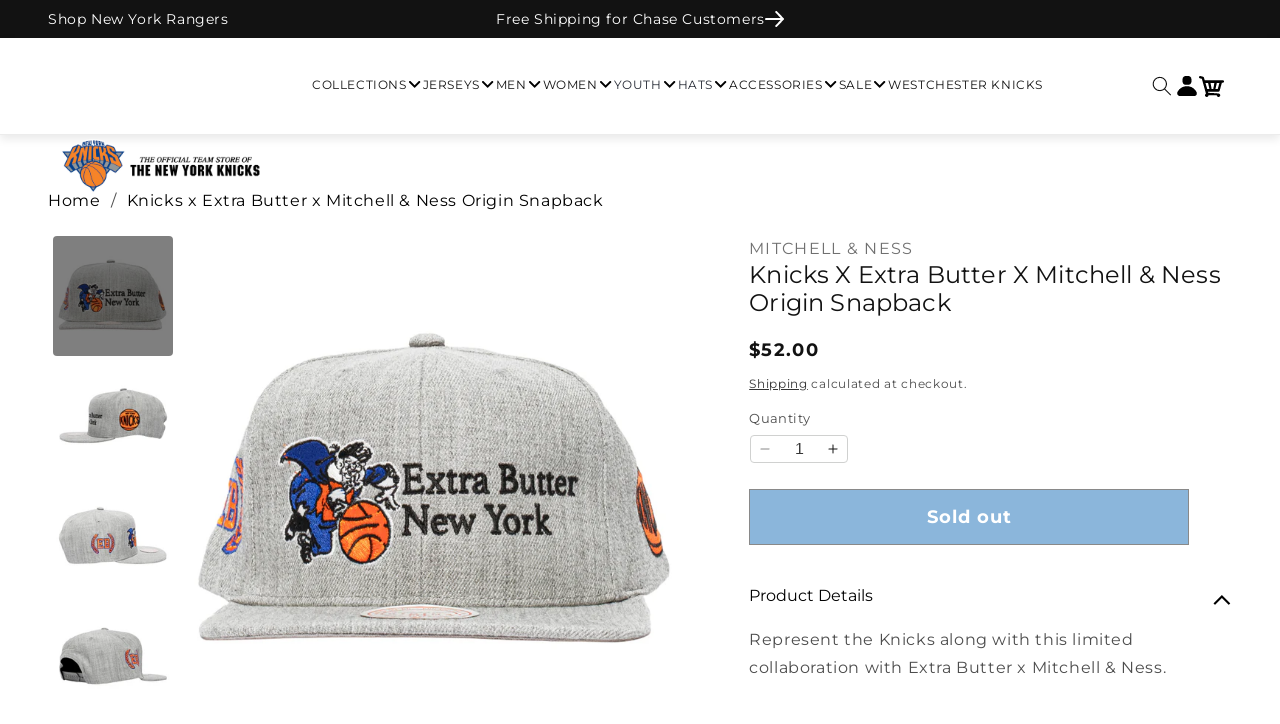

--- FILE ---
content_type: text/html; charset=utf-8
request_url: https://shop.msg.com/collections/hat/products/msgbmh0041-knicks-x-extra-butter-x-mitchell-ness-origin-snapback
body_size: 47497
content:
<!doctype html>
    <html class="no-js" lang="en">
      <head>
        <meta charset="utf-8">
        <meta http-equiv="X-UA-Compatible" content="IE=edge">
        <meta name="viewport" content="width=device-width,initial-scale=1">
        <meta name="theme-color" content="">
        <link rel="canonical" href="https://shop.msg.com/products/msgbmh0041-knicks-x-extra-butter-x-mitchell-ness-origin-snapback"><link rel="preconnect" href="https://fonts.shopifycdn.com" crossorigin><title>
          Knicks x Extra Butter x Mitchell &amp; Ness Origin Snapback
 &ndash; Shop Madison Square Garden</title>
    
        
          <meta name="description" content="Represent the Knicks along with this limited collaboration with Extra Butter x Mitchell &amp;amp; Ness. Officially Licensed by the NBA Brand: Mitchell &amp;amp; Ness Fiber Content: 100% cotton Embroderied graphics">
        
    
        

<meta property="og:site_name" content="Shop Madison Square Garden">
<meta property="og:url" content="https://shop.msg.com/products/msgbmh0041-knicks-x-extra-butter-x-mitchell-ness-origin-snapback">
<meta property="og:title" content="Knicks x Extra Butter x Mitchell &amp; Ness Origin Snapback">
<meta property="og:type" content="product">
<meta property="og:description" content="Represent the Knicks along with this limited collaboration with Extra Butter x Mitchell &amp;amp; Ness. Officially Licensed by the NBA Brand: Mitchell &amp;amp; Ness Fiber Content: 100% cotton Embroderied graphics"><meta property="og:image" content="http://shop.msg.com/cdn/shop/files/MSGBMH0041A.jpg?v=1757087171">
  <meta property="og:image:secure_url" content="https://shop.msg.com/cdn/shop/files/MSGBMH0041A.jpg?v=1757087171">
  <meta property="og:image:width" content="1500">
  <meta property="og:image:height" content="1500"><meta property="og:price:amount" content="52.00">
  <meta property="og:price:currency" content="USD"><meta name="twitter:card" content="summary_large_image">
<meta name="twitter:title" content="Knicks x Extra Butter x Mitchell &amp; Ness Origin Snapback">
<meta name="twitter:description" content="Represent the Knicks along with this limited collaboration with Extra Butter x Mitchell &amp;amp; Ness. Officially Licensed by the NBA Brand: Mitchell &amp;amp; Ness Fiber Content: 100% cotton Embroderied graphics">

    
        <script src="//shop.msg.com/cdn/shop/t/74/assets/constants.js?v=58251544750838685771765311365" defer="defer"></script>
        <script src="//shop.msg.com/cdn/shop/t/74/assets/pubsub.js?v=158357773527763999511765311365" defer="defer"></script>
        <script src="//shop.msg.com/cdn/shop/t/74/assets/swiper.min.js?v=96361484698773826731765311365" defer="defer"></script>
        <script src="//shop.msg.com/cdn/shop/t/74/assets/global.js?v=44933513051522745841765311365" defer="defer"></script>
        <script src="//shop.msg.com/cdn/shop/t/74/assets/custom.js?v=20756008884796433971765311365" defer="defer"></script><script src="//shop.msg.com/cdn/shop/t/74/assets/animations.js?v=88693664871331136111765311365" defer="defer"></script><script>window.performance && window.performance.mark && window.performance.mark('shopify.content_for_header.start');</script><meta name="facebook-domain-verification" content="wrji2xw7enfxu4cjls86a561wnlnqq">
<meta name="google-site-verification" content="2PbwqQxv531fMPFp3p595VZcXdymnBTxl0BJAgbBw1w">
<meta id="shopify-digital-wallet" name="shopify-digital-wallet" content="/57329844413/digital_wallets/dialog">
<meta name="shopify-checkout-api-token" content="0563911d1e998fe4dbc071017b451b53">
<link rel="alternate" type="application/json+oembed" href="https://shop.msg.com/products/msgbmh0041-knicks-x-extra-butter-x-mitchell-ness-origin-snapback.oembed">
<script async="async" src="/checkouts/internal/preloads.js?locale=en-US"></script>
<link rel="preconnect" href="https://shop.app" crossorigin="anonymous">
<script async="async" src="https://shop.app/checkouts/internal/preloads.js?locale=en-US&shop_id=57329844413" crossorigin="anonymous"></script>
<script id="apple-pay-shop-capabilities" type="application/json">{"shopId":57329844413,"countryCode":"US","currencyCode":"USD","merchantCapabilities":["supports3DS"],"merchantId":"gid:\/\/shopify\/Shop\/57329844413","merchantName":"Shop Madison Square Garden","requiredBillingContactFields":["postalAddress","email","phone"],"requiredShippingContactFields":["postalAddress","email","phone"],"shippingType":"shipping","supportedNetworks":["visa","masterCard","amex","discover","elo","jcb"],"total":{"type":"pending","label":"Shop Madison Square Garden","amount":"1.00"},"shopifyPaymentsEnabled":true,"supportsSubscriptions":true}</script>
<script id="shopify-features" type="application/json">{"accessToken":"0563911d1e998fe4dbc071017b451b53","betas":["rich-media-storefront-analytics"],"domain":"shop.msg.com","predictiveSearch":true,"shopId":57329844413,"locale":"en"}</script>
<script>var Shopify = Shopify || {};
Shopify.shop = "shopmadisonsquaregarden.myshopify.com";
Shopify.locale = "en";
Shopify.currency = {"active":"USD","rate":"1.0"};
Shopify.country = "US";
Shopify.theme = {"name":"56706 Holiday Message on Checkout [MS]","id":150570303677,"schema_name":"Dawn","schema_version":"11.0.0","theme_store_id":887,"role":"main"};
Shopify.theme.handle = "null";
Shopify.theme.style = {"id":null,"handle":null};
Shopify.cdnHost = "shop.msg.com/cdn";
Shopify.routes = Shopify.routes || {};
Shopify.routes.root = "/";</script>
<script type="module">!function(o){(o.Shopify=o.Shopify||{}).modules=!0}(window);</script>
<script>!function(o){function n(){var o=[];function n(){o.push(Array.prototype.slice.apply(arguments))}return n.q=o,n}var t=o.Shopify=o.Shopify||{};t.loadFeatures=n(),t.autoloadFeatures=n()}(window);</script>
<script>
  window.ShopifyPay = window.ShopifyPay || {};
  window.ShopifyPay.apiHost = "shop.app\/pay";
  window.ShopifyPay.redirectState = null;
</script>
<script id="shop-js-analytics" type="application/json">{"pageType":"product"}</script>
<script defer="defer" async type="module" src="//shop.msg.com/cdn/shopifycloud/shop-js/modules/v2/client.init-shop-cart-sync_C5BV16lS.en.esm.js"></script>
<script defer="defer" async type="module" src="//shop.msg.com/cdn/shopifycloud/shop-js/modules/v2/chunk.common_CygWptCX.esm.js"></script>
<script type="module">
  await import("//shop.msg.com/cdn/shopifycloud/shop-js/modules/v2/client.init-shop-cart-sync_C5BV16lS.en.esm.js");
await import("//shop.msg.com/cdn/shopifycloud/shop-js/modules/v2/chunk.common_CygWptCX.esm.js");

  window.Shopify.SignInWithShop?.initShopCartSync?.({"fedCMEnabled":true,"windoidEnabled":true});

</script>
<script>
  window.Shopify = window.Shopify || {};
  if (!window.Shopify.featureAssets) window.Shopify.featureAssets = {};
  window.Shopify.featureAssets['shop-js'] = {"shop-cart-sync":["modules/v2/client.shop-cart-sync_ZFArdW7E.en.esm.js","modules/v2/chunk.common_CygWptCX.esm.js"],"init-fed-cm":["modules/v2/client.init-fed-cm_CmiC4vf6.en.esm.js","modules/v2/chunk.common_CygWptCX.esm.js"],"shop-button":["modules/v2/client.shop-button_tlx5R9nI.en.esm.js","modules/v2/chunk.common_CygWptCX.esm.js"],"shop-cash-offers":["modules/v2/client.shop-cash-offers_DOA2yAJr.en.esm.js","modules/v2/chunk.common_CygWptCX.esm.js","modules/v2/chunk.modal_D71HUcav.esm.js"],"init-windoid":["modules/v2/client.init-windoid_sURxWdc1.en.esm.js","modules/v2/chunk.common_CygWptCX.esm.js"],"shop-toast-manager":["modules/v2/client.shop-toast-manager_ClPi3nE9.en.esm.js","modules/v2/chunk.common_CygWptCX.esm.js"],"init-shop-email-lookup-coordinator":["modules/v2/client.init-shop-email-lookup-coordinator_B8hsDcYM.en.esm.js","modules/v2/chunk.common_CygWptCX.esm.js"],"init-shop-cart-sync":["modules/v2/client.init-shop-cart-sync_C5BV16lS.en.esm.js","modules/v2/chunk.common_CygWptCX.esm.js"],"avatar":["modules/v2/client.avatar_BTnouDA3.en.esm.js"],"pay-button":["modules/v2/client.pay-button_FdsNuTd3.en.esm.js","modules/v2/chunk.common_CygWptCX.esm.js"],"init-customer-accounts":["modules/v2/client.init-customer-accounts_DxDtT_ad.en.esm.js","modules/v2/client.shop-login-button_C5VAVYt1.en.esm.js","modules/v2/chunk.common_CygWptCX.esm.js","modules/v2/chunk.modal_D71HUcav.esm.js"],"init-shop-for-new-customer-accounts":["modules/v2/client.init-shop-for-new-customer-accounts_ChsxoAhi.en.esm.js","modules/v2/client.shop-login-button_C5VAVYt1.en.esm.js","modules/v2/chunk.common_CygWptCX.esm.js","modules/v2/chunk.modal_D71HUcav.esm.js"],"shop-login-button":["modules/v2/client.shop-login-button_C5VAVYt1.en.esm.js","modules/v2/chunk.common_CygWptCX.esm.js","modules/v2/chunk.modal_D71HUcav.esm.js"],"init-customer-accounts-sign-up":["modules/v2/client.init-customer-accounts-sign-up_CPSyQ0Tj.en.esm.js","modules/v2/client.shop-login-button_C5VAVYt1.en.esm.js","modules/v2/chunk.common_CygWptCX.esm.js","modules/v2/chunk.modal_D71HUcav.esm.js"],"shop-follow-button":["modules/v2/client.shop-follow-button_Cva4Ekp9.en.esm.js","modules/v2/chunk.common_CygWptCX.esm.js","modules/v2/chunk.modal_D71HUcav.esm.js"],"checkout-modal":["modules/v2/client.checkout-modal_BPM8l0SH.en.esm.js","modules/v2/chunk.common_CygWptCX.esm.js","modules/v2/chunk.modal_D71HUcav.esm.js"],"lead-capture":["modules/v2/client.lead-capture_Bi8yE_yS.en.esm.js","modules/v2/chunk.common_CygWptCX.esm.js","modules/v2/chunk.modal_D71HUcav.esm.js"],"shop-login":["modules/v2/client.shop-login_D6lNrXab.en.esm.js","modules/v2/chunk.common_CygWptCX.esm.js","modules/v2/chunk.modal_D71HUcav.esm.js"],"payment-terms":["modules/v2/client.payment-terms_CZxnsJam.en.esm.js","modules/v2/chunk.common_CygWptCX.esm.js","modules/v2/chunk.modal_D71HUcav.esm.js"]};
</script>
<script>(function() {
  var isLoaded = false;
  function asyncLoad() {
    if (isLoaded) return;
    isLoaded = true;
    var urls = ["https:\/\/static.klaviyo.com\/onsite\/js\/klaviyo.js?company_id=VA8UsR\u0026shop=shopmadisonsquaregarden.myshopify.com","https:\/\/static.klaviyo.com\/onsite\/js\/klaviyo.js?company_id=VA8UsR\u0026shop=shopmadisonsquaregarden.myshopify.com","\/\/d1liekpayvooaz.cloudfront.net\/apps\/customizery\/customizery.js?shop=shopmadisonsquaregarden.myshopify.com","https:\/\/sp-auction.webkul.com\/js\/wk_shopify_auction.js?shop=shopmadisonsquaregarden.myshopify.com","https:\/\/sp-auction.webkul.com\/js\/wk_auction_category.js?shop=shopmadisonsquaregarden.myshopify.com","https:\/\/upsells.boldapps.net\/v2_ui\/js\/UpsellTracker.js?shop=shopmadisonsquaregarden.myshopify.com","https:\/\/upsells.boldapps.net\/v2_ui\/js\/upsell.js?shop=shopmadisonsquaregarden.myshopify.com","https:\/\/searchanise-ef84.kxcdn.com\/widgets\/shopify\/init.js?a=9k2b0Y1W6Z\u0026shop=shopmadisonsquaregarden.myshopify.com"];
    for (var i = 0; i < urls.length; i++) {
      var s = document.createElement('script');
      s.type = 'text/javascript';
      s.async = true;
      s.src = urls[i];
      var x = document.getElementsByTagName('script')[0];
      x.parentNode.insertBefore(s, x);
    }
  };
  if(window.attachEvent) {
    window.attachEvent('onload', asyncLoad);
  } else {
    window.addEventListener('load', asyncLoad, false);
  }
})();</script>
<script id="__st">var __st={"a":57329844413,"offset":-18000,"reqid":"e20077c4-12a4-478c-acb9-ceef8dffe30a-1768740111","pageurl":"shop.msg.com\/collections\/hat\/products\/msgbmh0041-knicks-x-extra-butter-x-mitchell-ness-origin-snapback","u":"adaae3091578","p":"product","rtyp":"product","rid":7091809059005};</script>
<script>window.ShopifyPaypalV4VisibilityTracking = true;</script>
<script id="captcha-bootstrap">!function(){'use strict';const t='contact',e='account',n='new_comment',o=[[t,t],['blogs',n],['comments',n],[t,'customer']],c=[[e,'customer_login'],[e,'guest_login'],[e,'recover_customer_password'],[e,'create_customer']],r=t=>t.map((([t,e])=>`form[action*='/${t}']:not([data-nocaptcha='true']) input[name='form_type'][value='${e}']`)).join(','),a=t=>()=>t?[...document.querySelectorAll(t)].map((t=>t.form)):[];function s(){const t=[...o],e=r(t);return a(e)}const i='password',u='form_key',d=['recaptcha-v3-token','g-recaptcha-response','h-captcha-response',i],f=()=>{try{return window.sessionStorage}catch{return}},m='__shopify_v',_=t=>t.elements[u];function p(t,e,n=!1){try{const o=window.sessionStorage,c=JSON.parse(o.getItem(e)),{data:r}=function(t){const{data:e,action:n}=t;return t[m]||n?{data:e,action:n}:{data:t,action:n}}(c);for(const[e,n]of Object.entries(r))t.elements[e]&&(t.elements[e].value=n);n&&o.removeItem(e)}catch(o){console.error('form repopulation failed',{error:o})}}const l='form_type',E='cptcha';function T(t){t.dataset[E]=!0}const w=window,h=w.document,L='Shopify',v='ce_forms',y='captcha';let A=!1;((t,e)=>{const n=(g='f06e6c50-85a8-45c8-87d0-21a2b65856fe',I='https://cdn.shopify.com/shopifycloud/storefront-forms-hcaptcha/ce_storefront_forms_captcha_hcaptcha.v1.5.2.iife.js',D={infoText:'Protected by hCaptcha',privacyText:'Privacy',termsText:'Terms'},(t,e,n)=>{const o=w[L][v],c=o.bindForm;if(c)return c(t,g,e,D).then(n);var r;o.q.push([[t,g,e,D],n]),r=I,A||(h.body.append(Object.assign(h.createElement('script'),{id:'captcha-provider',async:!0,src:r})),A=!0)});var g,I,D;w[L]=w[L]||{},w[L][v]=w[L][v]||{},w[L][v].q=[],w[L][y]=w[L][y]||{},w[L][y].protect=function(t,e){n(t,void 0,e),T(t)},Object.freeze(w[L][y]),function(t,e,n,w,h,L){const[v,y,A,g]=function(t,e,n){const i=e?o:[],u=t?c:[],d=[...i,...u],f=r(d),m=r(i),_=r(d.filter((([t,e])=>n.includes(e))));return[a(f),a(m),a(_),s()]}(w,h,L),I=t=>{const e=t.target;return e instanceof HTMLFormElement?e:e&&e.form},D=t=>v().includes(t);t.addEventListener('submit',(t=>{const e=I(t);if(!e)return;const n=D(e)&&!e.dataset.hcaptchaBound&&!e.dataset.recaptchaBound,o=_(e),c=g().includes(e)&&(!o||!o.value);(n||c)&&t.preventDefault(),c&&!n&&(function(t){try{if(!f())return;!function(t){const e=f();if(!e)return;const n=_(t);if(!n)return;const o=n.value;o&&e.removeItem(o)}(t);const e=Array.from(Array(32),(()=>Math.random().toString(36)[2])).join('');!function(t,e){_(t)||t.append(Object.assign(document.createElement('input'),{type:'hidden',name:u})),t.elements[u].value=e}(t,e),function(t,e){const n=f();if(!n)return;const o=[...t.querySelectorAll(`input[type='${i}']`)].map((({name:t})=>t)),c=[...d,...o],r={};for(const[a,s]of new FormData(t).entries())c.includes(a)||(r[a]=s);n.setItem(e,JSON.stringify({[m]:1,action:t.action,data:r}))}(t,e)}catch(e){console.error('failed to persist form',e)}}(e),e.submit())}));const S=(t,e)=>{t&&!t.dataset[E]&&(n(t,e.some((e=>e===t))),T(t))};for(const o of['focusin','change'])t.addEventListener(o,(t=>{const e=I(t);D(e)&&S(e,y())}));const B=e.get('form_key'),M=e.get(l),P=B&&M;t.addEventListener('DOMContentLoaded',(()=>{const t=y();if(P)for(const e of t)e.elements[l].value===M&&p(e,B);[...new Set([...A(),...v().filter((t=>'true'===t.dataset.shopifyCaptcha))])].forEach((e=>S(e,t)))}))}(h,new URLSearchParams(w.location.search),n,t,e,['guest_login'])})(!1,!0)}();</script>
<script integrity="sha256-4kQ18oKyAcykRKYeNunJcIwy7WH5gtpwJnB7kiuLZ1E=" data-source-attribution="shopify.loadfeatures" defer="defer" src="//shop.msg.com/cdn/shopifycloud/storefront/assets/storefront/load_feature-a0a9edcb.js" crossorigin="anonymous"></script>
<script crossorigin="anonymous" defer="defer" src="//shop.msg.com/cdn/shopifycloud/storefront/assets/shopify_pay/storefront-65b4c6d7.js?v=20250812"></script>
<script data-source-attribution="shopify.dynamic_checkout.dynamic.init">var Shopify=Shopify||{};Shopify.PaymentButton=Shopify.PaymentButton||{isStorefrontPortableWallets:!0,init:function(){window.Shopify.PaymentButton.init=function(){};var t=document.createElement("script");t.src="https://shop.msg.com/cdn/shopifycloud/portable-wallets/latest/portable-wallets.en.js",t.type="module",document.head.appendChild(t)}};
</script>
<script data-source-attribution="shopify.dynamic_checkout.buyer_consent">
  function portableWalletsHideBuyerConsent(e){var t=document.getElementById("shopify-buyer-consent"),n=document.getElementById("shopify-subscription-policy-button");t&&n&&(t.classList.add("hidden"),t.setAttribute("aria-hidden","true"),n.removeEventListener("click",e))}function portableWalletsShowBuyerConsent(e){var t=document.getElementById("shopify-buyer-consent"),n=document.getElementById("shopify-subscription-policy-button");t&&n&&(t.classList.remove("hidden"),t.removeAttribute("aria-hidden"),n.addEventListener("click",e))}window.Shopify?.PaymentButton&&(window.Shopify.PaymentButton.hideBuyerConsent=portableWalletsHideBuyerConsent,window.Shopify.PaymentButton.showBuyerConsent=portableWalletsShowBuyerConsent);
</script>
<script data-source-attribution="shopify.dynamic_checkout.cart.bootstrap">document.addEventListener("DOMContentLoaded",(function(){function t(){return document.querySelector("shopify-accelerated-checkout-cart, shopify-accelerated-checkout")}if(t())Shopify.PaymentButton.init();else{new MutationObserver((function(e,n){t()&&(Shopify.PaymentButton.init(),n.disconnect())})).observe(document.body,{childList:!0,subtree:!0})}}));
</script>
<link id="shopify-accelerated-checkout-styles" rel="stylesheet" media="screen" href="https://shop.msg.com/cdn/shopifycloud/portable-wallets/latest/accelerated-checkout-backwards-compat.css" crossorigin="anonymous">
<style id="shopify-accelerated-checkout-cart">
        #shopify-buyer-consent {
  margin-top: 1em;
  display: inline-block;
  width: 100%;
}

#shopify-buyer-consent.hidden {
  display: none;
}

#shopify-subscription-policy-button {
  background: none;
  border: none;
  padding: 0;
  text-decoration: underline;
  font-size: inherit;
  cursor: pointer;
}

#shopify-subscription-policy-button::before {
  box-shadow: none;
}

      </style>
<script id="sections-script" data-sections="header" defer="defer" src="//shop.msg.com/cdn/shop/t/74/compiled_assets/scripts.js?v=15087"></script>
<script>window.performance && window.performance.mark && window.performance.mark('shopify.content_for_header.end');</script>

    
        <style data-shopify>
          @font-face {
  font-family: Montserrat;
  font-weight: 400;
  font-style: normal;
  font-display: swap;
  src: url("//shop.msg.com/cdn/fonts/montserrat/montserrat_n4.81949fa0ac9fd2021e16436151e8eaa539321637.woff2") format("woff2"),
       url("//shop.msg.com/cdn/fonts/montserrat/montserrat_n4.a6c632ca7b62da89c3594789ba828388aac693fe.woff") format("woff");
}

          @font-face {
  font-family: Montserrat;
  font-weight: 700;
  font-style: normal;
  font-display: swap;
  src: url("//shop.msg.com/cdn/fonts/montserrat/montserrat_n7.3c434e22befd5c18a6b4afadb1e3d77c128c7939.woff2") format("woff2"),
       url("//shop.msg.com/cdn/fonts/montserrat/montserrat_n7.5d9fa6e2cae713c8fb539a9876489d86207fe957.woff") format("woff");
}

          @font-face {
  font-family: Montserrat;
  font-weight: 400;
  font-style: italic;
  font-display: swap;
  src: url("//shop.msg.com/cdn/fonts/montserrat/montserrat_i4.5a4ea298b4789e064f62a29aafc18d41f09ae59b.woff2") format("woff2"),
       url("//shop.msg.com/cdn/fonts/montserrat/montserrat_i4.072b5869c5e0ed5b9d2021e4c2af132e16681ad2.woff") format("woff");
}

          @font-face {
  font-family: Montserrat;
  font-weight: 700;
  font-style: italic;
  font-display: swap;
  src: url("//shop.msg.com/cdn/fonts/montserrat/montserrat_i7.a0d4a463df4f146567d871890ffb3c80408e7732.woff2") format("woff2"),
       url("//shop.msg.com/cdn/fonts/montserrat/montserrat_i7.f6ec9f2a0681acc6f8152c40921d2a4d2e1a2c78.woff") format("woff");
}

          @font-face {
  font-family: Montserrat;
  font-weight: 400;
  font-style: normal;
  font-display: swap;
  src: url("//shop.msg.com/cdn/fonts/montserrat/montserrat_n4.81949fa0ac9fd2021e16436151e8eaa539321637.woff2") format("woff2"),
       url("//shop.msg.com/cdn/fonts/montserrat/montserrat_n4.a6c632ca7b62da89c3594789ba828388aac693fe.woff") format("woff");
}

    
          
            :root,
            .color-background-1 {
              --color-background: 255,255,255;
            
              --gradient-background: #ffffff;
            
            --color-foreground: 18,18,18;
            --color-shadow: 18,18,18;
            --color-button: 18,18,18;
            --color-button-text: 255,255,255;
            --color-secondary-button: 255,255,255;
            --color-secondary-button-text: 18,18,18;
            --color-link: 18,18,18;
            --color-badge-foreground: 18,18,18;
            --color-badge-background: 255,255,255;
            --color-badge-border: 18,18,18;
            --payment-terms-background-color: rgb(255 255 255);
          }
          
            
            .color-background-2 {
              --color-background: 243,243,243;
            
              --gradient-background: #f3f3f3;
            
            --color-foreground: 18,18,18;
            --color-shadow: 18,18,18;
            --color-button: 18,18,18;
            --color-button-text: 243,243,243;
            --color-secondary-button: 243,243,243;
            --color-secondary-button-text: 18,18,18;
            --color-link: 18,18,18;
            --color-badge-foreground: 18,18,18;
            --color-badge-background: 243,243,243;
            --color-badge-border: 18,18,18;
            --payment-terms-background-color: rgb(243 243 243);
          }
          
            
            .color-inverse {
              --color-background: 36,40,51;
            
              --gradient-background: #242833;
            
            --color-foreground: 255,255,255;
            --color-shadow: 18,18,18;
            --color-button: 255,255,255;
            --color-button-text: 0,0,0;
            --color-secondary-button: 36,40,51;
            --color-secondary-button-text: 255,255,255;
            --color-link: 255,255,255;
            --color-badge-foreground: 255,255,255;
            --color-badge-background: 36,40,51;
            --color-badge-border: 255,255,255;
            --payment-terms-background-color: rgb(36 40 51);
          }
          
            
            .color-accent-1 {
              --color-background: 18,18,18;
            
              --gradient-background: #121212;
            
            --color-foreground: 255,255,255;
            --color-shadow: 18,18,18;
            --color-button: 255,255,255;
            --color-button-text: 18,18,18;
            --color-secondary-button: 18,18,18;
            --color-secondary-button-text: 255,255,255;
            --color-link: 255,255,255;
            --color-badge-foreground: 255,255,255;
            --color-badge-background: 18,18,18;
            --color-badge-border: 255,255,255;
            --payment-terms-background-color: rgb(18 18 18);
          }
          
            
            .color-accent-2 {
              --color-background: 51,79,180;
            
              --gradient-background: #334fb4;
            
            --color-foreground: 255,255,255;
            --color-shadow: 18,18,18;
            --color-button: 255,255,255;
            --color-button-text: 51,79,180;
            --color-secondary-button: 51,79,180;
            --color-secondary-button-text: 255,255,255;
            --color-link: 255,255,255;
            --color-badge-foreground: 255,255,255;
            --color-badge-background: 51,79,180;
            --color-badge-border: 255,255,255;
            --payment-terms-background-color: rgb(51 79 180);
          }
          
    
          body, .color-background-1, .color-background-2, .color-inverse, .color-accent-1, .color-accent-2 {
            color: rgba(var(--color-foreground), 0.75);
            background-color: rgb(var(--color-background));
          }

          @font-face {
            font-family: "knicks";
            src: url("https://cdn.shopify.com/s/files/1/0573/2984/4413/files/knicksbaseline-regular-webfont.woff?v=1696946127") format("woff2");
            font-display: swap;
          }

          @font-face {
            font-family: "bookman";
            src: url("https://cdn.shopify.com/s/files/1/0573/2984/4413/files/BookmanJFPro-Regular.woff?v=1698336903") format("woff2");
            font-display: swap;
          }

          @font-face {
            font-family: "owners";
            src: url("//shop.msg.com/cdn/shop/t/74/assets/owners-regular-400.woff2?v=63226545832974772791765311365");
            font-display: swap;
            font-weight:400;
            font-style:normal;
          }

          @font-face {
            font-family: "owners";
            src: url("//shop.msg.com/cdn/shop/t/74/assets/owners-regular-500.woff2?v=181159166666859870941765311365");
            font-display: swap;
            font-weight:500;
            font-style:normal;
          }

          @font-face {
            font-family: "owners";
            src: url("//shop.msg.com/cdn/shop/t/74/assets/owners-regular-700.woff2?v=45913993796488897681765311365");
            font-display: swap;
            font-weight:700;
            font-style:normal;
          }

          @font-face {
            font-family: "owners";
            src: url("//shop.msg.com/cdn/shop/t/74/assets/owners-italic-400.woff2?v=50002009210988163591765311365");
            font-display: swap;
            font-weight:400;
            font-style:italic;
          }

          @font-face {
            font-family: "owners";
            src: url("//shop.msg.com/cdn/shop/t/74/assets/owners-italic-500.woff2?v=35096958389345118121765311365");
            font-display: swap;
            font-weight:500;
            font-style:italic;
          }

          @font-face {
            font-family: "owners";
            src: url("//shop.msg.com/cdn/shop/t/74/assets/owners-italic-700.woff2?v=67694667235399727121765311365");
            font-display: swap;
            font-weight:700;
            font-style:italic;
          }
    
          :root {
            --font-body-family: Montserrat, sans-serif;
            --font-body-style: normal;
            --font-body-weight: 400;
            --font-body-weight-bold: 700;
    
            --font-heading-family: Montserrat, sans-serif;
            --font-heading-style: normal;
            --font-heading-weight: 400;
    
            --font-body-scale: 1.0;
            --font-heading-scale: 1.0;
    
            --media-padding: px;
            --media-border-opacity: 0.05;
            --media-border-width: 1px;
            --media-radius: 0px;
            --media-shadow-opacity: 0.0;
            --media-shadow-horizontal-offset: 0px;
            --media-shadow-vertical-offset: 4px;
            --media-shadow-blur-radius: 5px;
            --media-shadow-visible: 0;
    
            --page-width: 120rem;
            --page-width-margin: 0rem;
    
            --product-card-image-padding: 0.0rem;
            --product-card-corner-radius: 0.0rem;
            --product-card-text-alignment: left;
            --product-card-border-width: 0.0rem;
            --product-card-border-opacity: 0.1;
            --product-card-shadow-opacity: 0.0;
            --product-card-shadow-visible: 0;
            --product-card-shadow-horizontal-offset: 0.0rem;
            --product-card-shadow-vertical-offset: 0.4rem;
            --product-card-shadow-blur-radius: 0.5rem;
    
            --collection-card-image-padding: 0.0rem;
            --collection-card-corner-radius: 0.0rem;
            --collection-card-text-alignment: left;
            --collection-card-border-width: 0.0rem;
            --collection-card-border-opacity: 0.1;
            --collection-card-shadow-opacity: 0.0;
            --collection-card-shadow-visible: 0;
            --collection-card-shadow-horizontal-offset: 0.0rem;
            --collection-card-shadow-vertical-offset: 0.4rem;
            --collection-card-shadow-blur-radius: 0.5rem;
    
            --blog-card-image-padding: 0.0rem;
            --blog-card-corner-radius: 0.0rem;
            --blog-card-text-alignment: left;
            --blog-card-border-width: 0.0rem;
            --blog-card-border-opacity: 0.1;
            --blog-card-shadow-opacity: 0.0;
            --blog-card-shadow-visible: 0;
            --blog-card-shadow-horizontal-offset: 0.0rem;
            --blog-card-shadow-vertical-offset: 0.4rem;
            --blog-card-shadow-blur-radius: 0.5rem;
    
            --badge-corner-radius: 0.0rem;
    
            --popup-border-width: 1px;
            --popup-border-opacity: 0.1;
            --popup-corner-radius: 0px;
            --popup-shadow-opacity: 0.05;
            --popup-shadow-horizontal-offset: 0px;
            --popup-shadow-vertical-offset: 4px;
            --popup-shadow-blur-radius: 5px;
    
            --drawer-border-width: 1px;
            --drawer-border-opacity: 0.1;
            --drawer-shadow-opacity: 0.0;
            --drawer-shadow-horizontal-offset: 0px;
            --drawer-shadow-vertical-offset: 4px;
            --drawer-shadow-blur-radius: 5px;
    
            --spacing-sections-desktop: 0px;
            --spacing-sections-mobile: 0px;
    
            --grid-desktop-vertical-spacing: 8px;
            --grid-desktop-horizontal-spacing: 8px;
            --grid-mobile-vertical-spacing: 4px;
            --grid-mobile-horizontal-spacing: 4px;
    
            --text-boxes-border-opacity: 0.1;
            --text-boxes-border-width: 0px;
            --text-boxes-radius: 0px;
            --text-boxes-shadow-opacity: 0.0;
            --text-boxes-shadow-visible: 0;
            --text-boxes-shadow-horizontal-offset: 0px;
            --text-boxes-shadow-vertical-offset: 4px;
            --text-boxes-shadow-blur-radius: 5px;
    
            --buttons-radius: 0px;
            --buttons-radius-outset: 0px;
            --buttons-border-width: 1px;
            --buttons-border-opacity: 1.0;
            --buttons-shadow-opacity: 0.0;
            --buttons-shadow-visible: 0;
            --buttons-shadow-horizontal-offset: 0px;
            --buttons-shadow-vertical-offset: 4px;
            --buttons-shadow-blur-radius: 5px;
            --buttons-border-offset: 0px;
    
            --inputs-radius: 0px;
            --inputs-border-width: 1px;
            --inputs-border-opacity: 0.55;
            --inputs-shadow-opacity: 0.0;
            --inputs-shadow-horizontal-offset: 0px;
            --inputs-margin-offset: 0px;
            --inputs-shadow-vertical-offset: 4px;
            --inputs-shadow-blur-radius: 5px;
            --inputs-radius-outset: 0px;
    
            --variant-pills-radius: 40px;
            --variant-pills-border-width: 1px;
            --variant-pills-border-opacity: 0.55;
            --variant-pills-shadow-opacity: 0.0;
            --variant-pills-shadow-horizontal-offset: 0px;
            --variant-pills-shadow-vertical-offset: 4px;
            --variant-pills-shadow-blur-radius: 5px;
    
            /* custom variables */
            --padding-x-mobile:16px;
            --padding-x-desktop:48px;
            --transition-transform: transform 0.3s ease;
            --swiper-theme-color: #000000 !important;
            --swiper-navigation-size:32px;
    
            --msg-blue:#1D263B;
            --msg-medium-blue:#20386C;
    
            --font-headings:Montserrat, sans-serif;
            --font-text: Montserrat, sans-serif;
            --font-poppins: Montserrat, sans-serif;
          }
    
          *,
          *::before,
          *::after {
            box-sizing: inherit;
          }
    
          html {
            box-sizing: border-box;
            font-size: calc(var(--font-body-scale) * 62.5%);
            height: 100%;
          }
    
          body {
            display: grid;
            grid-template-rows: auto auto 1fr auto;
            grid-template-columns: 100%;
            min-height: 100%;
            margin: 0;
            font-size: 1.5rem;
            letter-spacing: 0.06rem;
            line-height: calc(1 + 0.8 / var(--font-body-scale));
            font-family: var(--font-body-family);
            font-style: var(--font-body-style);
            font-weight: var(--font-body-weight);
          }
    
          @media screen and (min-width: 750px) {
            body {
              font-size: 1.6rem;
            }
          }
        </style>
    
        <link href="//shop.msg.com/cdn/shop/t/74/assets/base.css?v=94706617890436909541765311365" rel="stylesheet" type="text/css" media="all" />
        <link href="//shop.msg.com/cdn/shop/t/74/assets/swiper.min.css?v=172137875096667225771765311365" rel="stylesheet" type="text/css" media="all" />
        <link href="//shop.msg.com/cdn/shop/t/74/assets/custom.css?v=73876482827191680201765311365" rel="stylesheet" type="text/css" media="all" />
        <link href="//shop.msg.com/cdn/shop/t/74/assets/custom-knicks.css?v=124161774159224760841765311365" rel="stylesheet" type="text/css" media="all" />
<link rel="preload" as="font" href="//shop.msg.com/cdn/fonts/montserrat/montserrat_n4.81949fa0ac9fd2021e16436151e8eaa539321637.woff2" type="font/woff2" crossorigin><link rel="preload" as="font" href="//shop.msg.com/cdn/fonts/montserrat/montserrat_n4.81949fa0ac9fd2021e16436151e8eaa539321637.woff2" type="font/woff2" crossorigin><link href="//shop.msg.com/cdn/shop/t/74/assets/component-localization-form.css?v=143319823105703127341765311365" rel="stylesheet" type="text/css" media="all" />
          <script src="//shop.msg.com/cdn/shop/t/74/assets/localization-form.js?v=161644695336821385561765311365" defer="defer"></script><link
            rel="stylesheet"
            href="//shop.msg.com/cdn/shop/t/74/assets/component-predictive-search.css?v=118923337488134913561765311365"
            media="print"
            onload="this.media='all'"
          ><script>
          document.documentElement.className = document.documentElement.className.replace('no-js', 'js');
          if (Shopify.designMode) {
            document.documentElement.classList.add('shopify-design-mode');
          }
        </script>
        <script>
if ((typeof jQuery === 'undefined') || (parseFloat(jQuery.fn.jquery) < 1.7)) {
jqueryScript = document.createElement('script');
jqueryScript.src = 'https://code.jquery.com/jquery-3.6.0.min.js';
document.head.append(jqueryScript);
}
var wk_general_config = {"sort_by_customer":{"value":0,"extra_field":"null"},"start_bid_upcoming_auction":{"value":1,"extra_field":null},"wk_show_current_bid_pp":{"value":1,"extra_field":null},"wk_show_start_current_bid_pp":{"value":1,"extra_field":null}};
​
var wk_widget_config = {"date_format":{"value":"%e-%b-%Y %I:%M %p","extra_field":null},"widget_type":{"value":"1","extra_field":null},"wk_show_seconds":{"value":"1","extra_field":null}};
var wk_theme_colors = {"bdr_color":{"value":"rgba(204,204,204,1)","extra_field":null},"btn_text_color":{"value":"rgba(255,255,255,1)","extra_field":null},"form_bg_color":{"value":"rgba(0,0,0,0)","extra_field":null},"label_color":{"value":"rgba(64,64,64,1)","extra_field":null},"text_color":{"value":"rgba(85, 85, 85, 1)","extra_field":null},"theme_color":{"value":"rgba(244,91,79,1)","extra_field":null}};
var wk_labels = {"action":"Action","address":"Address","add_card":"Add Card","add_update_address":"Add\/Update Address","alert":"Alert","all_bidding_details":"All Bidding Details","all_running_auctions":"All Running Auctions","alphabetically_A_Z":"Alphabetically, A-Z","alphabetically_Z_A":"Alphabetically, Z-A","alphanumeric_values_only":"Only Alphanumeric values are allowed for username","amount_to_be_paid":"Amount To Be Paid","anonymous":"Anonymous","app_is_under_maintanance":"App is under maintanance","auction_ended_at":"Auction Ended At","auction_ending_latest":"Auction Ending Latest","auction_ending_soonest":"Auction Ending Soon","auction_starts_in":"Auction Starts In","auto_payment_content":"To place a bid, you’ll need to authorize a free order to securely save your card details.You’ll only be charged if you win.","avaiable_active_plan_auction_plan":"Available Penny Auction Plans","banned_bidder_msg":"You have been banned to buy any auction product","banned_username_comment":"We regret to inform you that your previous username has been banned due to a violation of our community guidelines. Kindly update your account with a new username.","bidder_name":"Bidder Name","bidding_closed_for_product":"Bidding closed for this product","bidding_date":"Bidding Date","bids_count":"Bids Count","bids_price":"Bids Price","bids_purchased":"Bids Purchased","bid_amount":"Bid Amount","bid_counts_bid":"{$bid_count} Bid(s)","bid_end_date":"Bid End Date","bid_start_date":"Bid Start Date","bid_successfully_placed":"Bid Successfully Placed","billing_address_placeholder":"Billing Address Placeholder","bill_to":"Bill To","buy_all":"Buy All","buy_now":"Buy Now for {$buy_now_amount}","cancel":"Cancel","cancel_card":"Cancel Card","card_authentication_failed":"Card Authentication Failed","card_declined":"Card Declined","card_number":"Card Number","card_removed_successfully":"Card Removed Successfully","card_updated_successfully":"Card Updated Successfully","change_card_details":"Change Card Details","checkout_session_id_invalid":"Checkout session id is invalid","check_joining_status":"Click To Check Joining Status","choose_shipping_method_for_your_won_auction.":"Choose Shipping Method for your won auction","confirm_proxy_content":"Do you want to replace your current proxy bid of {$previous_proxy_bid} with {$current_proxy_bid}","confirm_your_bid":"Confirm Your Bid","congratulations":"Congratulations!","contact_you_soon":"Merchant Will Be Respond You Soon On Your Request","current_active_plan_auction_plan":"Current Active Penny Auction Plan","current_bid":"Current Bid","current_bid_low_to_igh":"Current Bid, Low to High","current_id_high_to_low":"Current Bid, High to Low","current_plan_price":"Current Plan Price","days":"Days","delivery":"Delivery","delivery_preference":"Delivery Preference","didnt_win":"Didn't Win","end_date":"End Date","enter_username":"Enter Username","enter_user_name":"Enter New Username","expire_date":"Expiry Date","expiry_date":"Expiry Date","filter_by":"Filter By","for_auction_purchase":"For Auction Purchase","for_auto_payments":"For Auto Payments","go_back":"Go Back","hide_identity_from_bidders":"Hide Identity From Bidders","highest_bid":"Highest Bid","highest_bidder":"Highest Bidder","hours":"Hours","integer_bid_only":"Invalid Bid! Bid Should be a whole Number","joining_payment_pending":"Payment Status Pending, contact site owner.","join_auction":"Join Auction","limit":"Limit","location_address":"Location Address","location_name":"Location Name","lost":"Lost","mail_sent":"Your Request Has Been Sent","max_bid":"Max Bid","min":"Min","minimum_bidding_amount_allowed":"Maximum bidding amount allowed","min_proxy_bid":"Minimum proxy bidding amount allowed","msg_winner_processing":"{$auction_count} of your won auctions are still under process. Please wait for a while to purchase all your won auctions at once.","normal":"Normal","normal_and_proxy":"Normal and Proxy","not_purchased":"Not Purchased","no_":"No","no_bids":"No Bids","no_of_bids":"No. of Bids","no_penny_plan_available":"No Penny Plan Available","no_record_found":"No Record Found...","No_shipping_found":"No Shipping found for your location kindly update your address.","ok":"Ok","only_one_space_is_allowed":"Only one space is allowed","or_":"OR","participated_auctions":"Participated Auctions","pay_booking_amount_to_buy_now":"Pay {$booking_amount} booking amount here to buy now.","pay_with_card":"Pay With Card","pay_with_card_2":"Pay With Card","pa_customer_country_code":"Country Code","pa_customer_details_address_1":"Address","pa_customer_details_address_2":"Apartment, Suite, etc","pa_customer_details_city":"City","pa_customer_details_contact_number":"Contact Number","pa_customer_details_country":"Country","pa_customer_details_email_id":"Email Id","pa_customer_details_first_name":"First Name","pa_customer_details_last_name":"Last Name ","pa_customer_details_province":"Province","pa_customer_details_redirect_button":"Click to enter these details","pa_customer_details_redirect_heading":"Enter address\/contact details","pa_customer_details_redirect_text":"Phone number or address details are missing. Kindly fill in these details to place your bid.","pa_customer_details_top_heading":"Customer Details","pa_customer_details_zip_code":"Zip Code","pa_customer_mobile_number":"Mobile Number","pa_customer_whatsapp_notification":"Do You Want To Recieve Whats-App Notification.","pa_verify_your_mobile_number_and_country_code":"Verify Your Mobile Number And Country Code.","place_automatic_bid":"Place Automatic Bid","place_bid":"Place Bid","place_my_bid":"Place My Bid","place_normal_proxy_bid_here":"Place Normal Bid and Proxy Bid from here.","place_proxy_bid":"Place Proxy Bid","place_your_bid":"Place Your Bid","plan_fetched_success":"Plan Fetched Successfully","plan_price":"Plan Price","please_agree_terms_and_conditions_before_joining":"Please agree terms and conditions before joining","please_select_delivery_preference":"Please select delivery preference","popcorn_bidding":"POPCORN BIDDING","popcorn_bidding_description":"The close date may change. Popcorn bidding is last minute bidding that causes the auction end date to be extended. This prevents sniping and allows everyone an opportunity to bid before the auction closes.","price_per_unit":"Price per unit","proceed":"Proceed","product_image":"Product Image","product_name":"Product Name","proxy":"Proxy","proxy_already_reserved":"This proxy amount is already reserved.","proxy_bid":"Proxy Bid","proxy_bidding":"Proxy Bidding","proxy_bidding_activated":"Proxy Bidding Activated Successfully","proxy_bid_rule_description":"In case the bidding value is greater than and equal to Current Bid + 2*(minimum allowed bid- Current Bid) then,it this will be placed as a Proxy bid.","proxy_bid_rule_notice":"Proxy Bidding: Enter the maximum you are willing to bid, if someone else places a bid the system will automatically increase yours by increments till the maximum amount you bid for.","proxy_confirmation":"Proxy Confirmation","proxy_high_bid_till_target":"You will be the highest bidder till the target Amount you'll enter here.","purchased":"Purchased","purchase_penny_plan_btn":"Purchase","quantity":"Quantity","quantity_bid":"Quantity Bid","remaining_bids":"Remaining Bids","remove_card":"Remove Card","remove_card_msg_front":"You cannot remove your card as you have bids on running auctions.","request_to_admin":"Request To Admin","reserved_price":"Reserved Price","reserve_price_met":"Reserve Price Met","reserve_price_not_met":"Reserve Price Not Met","restore_auction":"Restore Auction","running_auctions":"Running Auctions","save_shipping":"Save Shipping","search":"search","search_tag":"Search Tag","sec":"Sec","select":"Select","select_all":"Select All","select_bidding_type":"Select Bidding Type","select_penny_auction_plan":"Penny Auction Plan.","select_products_tag":"Select Products Tag","select_sort_by":"Select Sort By","seller_details":"Seller Details","selling_autopay_first_authorization":"This is an Autopay auction. To place a bid, you must authorise by placing an order. If you are declared the winner, the winning amount will be automatically deducted.Otherwise, your order amount will be refunded.","selling_autopay_reauthorize_label":"Since your bidding amount is higher than the authorised amount, please place another order to increase the authorization amount required for your bid to be considered.","shipping_address_placeholder":"Shipping Address Placeholder","shipping_methods":"Shipping Methods","shipping_updated_successfully":"Shipping Updated Successfully.","ship_to":"Ship To","sort_by":"Sort By","start_bid":"Start Bid","start_bidding_amount":"Start Bidding Amount","status":"Status","store_pickup":"Store Pickup","store_pickup_details":"Store Pickup Details","submit":"Submit","sure_want_to_place_this_bid":"Are you sure you want to place this bid?","system_generated_bid":"System Generated Bid","target_amount_for_auto_bid":"Enter the Target Amount For Your Automatic Bid","terms_and_conditions":"{$terms_and_conditions}","terms_and_conditions_label":"i agree with {$terms_and_conditions}","time_left":"Time Left","transaction_declined_description":"Transaction was declined with this card on your last auction win. Please update the card details to avoid payment cancellation for future auctions.","unable_to_fetch_plan_details":"Unable To Fetch Plan Details","upcoming_auctions":"Upcoming Auctions","update_card":"Update Card","update_card_details":"Update card details","update_shipping":"Update Shipping","update_shipping_method":"Update Shipping Method","update_username":"Update Username","update_username_detail":"Update Username Detail","username":"Username","username_exists":"Username Already Exists","username_notice":"You can enter any custom username here that will be visible to all auction bidders instead of real name.","username_not_allowed":"Username not allowed","username_updated_successfully":"Username Updated Successfully.","variant_restore_auction":"There was an issue processing this auction. Please click restore to complete your purchase.","vendor_details":"Vendor Details","view_auction":"View Auction","view_details":"View Details","view_your_bids":"View Your Bids","winning_auctions":"Winning Auctions","winning_bid_amount_new":"Winning Bid Amount","winning_bid_amt":"Winning Amount","wk_update_username":"Update Username","yes":"Yes","you":"You","your_card":"Your Card","your_current_bid":"Your Current Bid","your_last_bid":"Your Last Bid","Youve_been_outbid":"You've been outbid"};
var shop_currency = "USD";
</script>
        <!-- Multi-Platform Compliance Framework (MPCF) -->
<!-- Version: 10.31.2025.3.6 -->
<!-- Load Shopify Customer Privacy API -->
<script src="https://cdn.shopify.com/shopifycloud/consent-tracking-api/v0.1/consent-tracking-api.js" async></script>

<!-- Truyo-Shopify Consent Integration -->
<script>
// Truyo-Shopify Consent Integration
// Version: 10.31.2025.3.6

(function() {
  'use strict';
  
  const STORAGE_KEY = 'shopify_truyo_consent';
  const GPC_STORAGE_KEY = 'shopify_gpc_status';
  
  function detectGPC() {
    const hasGPC = navigator.globalPrivacyControl === true;
    
    if (hasGPC) {
      console.log('GPC detected - Do Not Sell enforced');
    }
    
    try {
      const gpcStatus = {
        enabled: hasGPC,
        timestamp: new Date().toISOString(),
        userAgent: navigator.userAgent
      };
      localStorage.setItem(GPC_STORAGE_KEY, JSON.stringify(gpcStatus));
    } catch (e) {
      console.warn('Could not store GPC status:', e);
    }
    
    return hasGPC;
  }
  
  function getStoredGPCStatus() {
    try {
      const stored = localStorage.getItem(GPC_STORAGE_KEY);
      if (stored) {
        return JSON.parse(stored);
      }
    } catch (e) {
      console.warn('Error reading GPC status:', e);
    }
    return null;
  }
  
  function getStoredConsent() {
    try {
      const stored = localStorage.getItem(STORAGE_KEY);
      if (stored) {
        return JSON.parse(stored);
      }
    } catch (e) {
      console.warn('Error reading from localStorage:', e);
    }
    return null;
  }
  
  function saveConsentToStorage(consentData) {
    try {
      const dataToStore = {
        consent: consentData,
        timestamp: new Date().toISOString(),
        version: '10.31.2025.3.6'
      };
      localStorage.setItem(STORAGE_KEY, JSON.stringify(dataToStore));
      console.log('Consent saved to localStorage');
      return true;
    } catch (e) {
      console.warn('Error saving to localStorage:', e);
      return false;
    }
  }
  
  function setKlaviyoTracking(enabled) {
    if (enabled) {
      document.cookie = "__kla_off=; path=/; expires=Thu, 01 Jan 1970 00:00:00 GMT";
      console.log('Klaviyo tracking enabled (removed __kla_off)');
    } else {
      document.cookie = "__kla_off=true; path=/; max-age=31536000; SameSite=Lax";
      console.log('Klaviyo tracking disabled via __kla_off cookie');
      
      document.cookie = "__kla_id=; path=/; expires=Thu, 01 Jan 1970 00:00:00 GMT";
      console.log('Removed __kla_id cookie');
      
      try {
        Object.keys(localStorage).forEach(key => {
          if (key.includes('klaviyo') || 
              key.includes('__kla') || 
              key.includes('kl-post-identification-sync')) {
            localStorage.removeItem(key);
            console.log('Removed Klaviyo localStorage:', key);
          }
        });
      } catch (e) {
        console.warn('Could not clear Klaviyo localStorage:', e);
      }
    }
  }
  
  function mapTruyoEventToShopify(optedOutCookiePurposes) {
    console.log('Mapping Truyo consent:', optedOutCookiePurposes);
    
    const shopifyConsent = {
      marketing: !optedOutCookiePurposes.includes('advertising'),
      analytics: !optedOutCookiePurposes.includes('performance'),
      preferences: !optedOutCookiePurposes.includes('functionality'),
      sale_of_data: !optedOutCookiePurposes.includes('advertising')
    };
    
    const hasGPC = detectGPC();
    if (hasGPC) {
      console.log('GPC override: forcing sale_of_data = false');
      shopifyConsent.sale_of_data = false;
    }
    
    console.log('Shopify consent:', shopifyConsent);
    return shopifyConsent;
  }
  
  function updateShopifyConsent(consentData, source) {
    if (!window.Shopify || !window.Shopify.customerPrivacy) {
      console.warn('Shopify Customer Privacy API not available');
      return false;
    }
    
    console.log('Updating Shopify consent (source:', source + ')');
    
    if (source !== 'page-load' && source !== 'localStorage-fallback' && source !== 'storage-event' && source !== 'cookie-fallback') {
      setKlaviyoTracking(consentData.marketing);
    }
    
    try {
      window.Shopify.customerPrivacy.setTrackingConsent(
        {
          marketing: consentData.marketing,
          analytics: consentData.analytics,
          preferences: consentData.preferences,
          sale_of_data: consentData.sale_of_data
        },
        () => {
          console.log('Shopify consent updated successfully');
          
          if (window.Shopify.customerPrivacy.currentVisitorConsent) {
            const current = window.Shopify.customerPrivacy.currentVisitorConsent();
            console.log('Verified Shopify state:', current);
          }
        }
      );
      
      return true;
    } catch (e) {
      console.error('Error updating Shopify consent:', e);
      return false;
    }
  }
  
  function handleTruyoConsentEvent(event) {
    console.log('truyoCookieSettingsUpdateEvent received');
    
    const optedOutCookiePurposes = event.detail.optedOutCookiePurposes || [];
    
    if (!Array.isArray(optedOutCookiePurposes)) {
      console.warn('Invalid event data - not an array:', optedOutCookiePurposes);
      return;
    }
    
    const shopifyConsent = mapTruyoEventToShopify(optedOutCookiePurposes);
    
    const stored = getStoredConsent();
    const hasChanged = !stored || 
      JSON.stringify(stored.consent) !== JSON.stringify(shopifyConsent);
    
    if (hasChanged) {
      console.log('Consent changed - updating');
      saveConsentToStorage(shopifyConsent);
      updateShopifyConsent(shopifyConsent, 'truyo-event');
    } else {
      console.log('Consent unchanged');
      updateShopifyConsent(shopifyConsent, 'truyo-event-verify');
    }
  }
  
  function handleShopifyConsentChange(event) {
    console.log('Shopify visitorConsentCollected event:', event.detail);
  }
  
  function getCookie(name) {
    const value = `; ${document.cookie}`;
    const parts = value.split(`; ${name}=`);
    if (parts.length === 2) return parts.pop().split(';').shift();
    return null;
  }
  
  function parseTruyoConsentCookie() {
    const cookieValue = getCookie('truyoConsent');
    
    if (!cookieValue) {
      return null;
    }
    
    try {
      const decoded = decodeURIComponent(cookieValue);
      const consent = JSON.parse(decoded);
      return consent;
    } catch (e) {
      console.warn('Error parsing Truyo cookie:', e);
      return null;
    }
  }
  
  function mapCookieToShopify(truyoConsent) {
    console.log('Mapping cookie (fallback mode)');
    
    let shopifyConsent = {
      marketing: true,
      analytics: true,
      preferences: true,
      sale_of_data: true
    };
    
    if (truyoConsent['Targeting and Advertising Cookies'] === '0') {
      shopifyConsent.marketing = false;
      shopifyConsent.sale_of_data = false;
    }
    
    if (truyoConsent['Tracking and Performance Cookies'] === '0') {
      shopifyConsent.analytics = false;
    }
    
    if (truyoConsent['Functionality Cookies'] === '0') {
      shopifyConsent.preferences = false;
    }
    
    const hasGPC = detectGPC();
    if (hasGPC) {
      console.log('GPC override (fallback)');
      shopifyConsent.sale_of_data = false;
    }
    
    return shopifyConsent;
  }
  
  function fallbackConsentSync() {
    console.log('Running fallback consent sync');
    
    const truyoConsent = parseTruyoConsentCookie();
    
    if (!truyoConsent) {
      const stored = getStoredConsent();
      if (stored && stored.consent) {
        console.log('Using stored consent');
        updateShopifyConsent(stored.consent, 'localStorage-fallback');
        return;
      }
      
      console.log('No consent found - using opt-in by default');
      const defaultConsent = {
        marketing: true,
        analytics: true,
        preferences: true,
        sale_of_data: true
      };
      
      const hasGPC = detectGPC();
      if (hasGPC) {
        console.log('GPC override on default consent');
        defaultConsent.sale_of_data = false;
      }
      
      saveConsentToStorage(defaultConsent);
      updateShopifyConsent(defaultConsent, 'default-granted');
      return;
    }
    
    const shopifyConsent = mapCookieToShopify(truyoConsent);
    saveConsentToStorage(shopifyConsent);
    updateShopifyConsent(shopifyConsent, 'cookie-fallback');
  }
  
  function waitForShopifyAPI(callback) {
    if (window.Shopify && window.Shopify.customerPrivacy) {
      console.log('Shopify Customer Privacy API ready');
      callback();
    } else {
      setTimeout(() => waitForShopifyAPI(callback), 50);
    }
  }
  
  function initialize() {
    console.log('Truyo-Shopify v10.31.2025.3.6 initializing');
    
    const gpcActive = detectGPC();
    if (gpcActive) {
      console.log('GPC active - Do Not Sell enforced (dual-layer)');
    }
    
    waitForShopifyAPI(() => {
      document.addEventListener('truyoCookieSettingsUpdateEvent', handleTruyoConsentEvent);
      console.log('Event listener registered for Truyo');
      
      document.addEventListener('visitorConsentCollected', handleShopifyConsentChange);
      console.log('Event listener registered for Shopify consent changes');
      
      let eventHasFired = false;
      
      const originalHandler = handleTruyoConsentEvent;
      window._truyoEventHandler = function(event) {
        eventHasFired = true;
        originalHandler(event);
      };
      
      document.addEventListener('truyoCookieSettingsUpdateEvent', window._truyoEventHandler);
      
      setTimeout(() => {
        if (!eventHasFired) {
          console.log('Event timeout - activating fallback');
          fallbackConsentSync();
        } else {
          console.log('Event-based sync successful');
        }
      }, 10000);
      
      window.addEventListener('storage', (e) => {
        if (e.key === STORAGE_KEY && e.newValue) {
          console.log('Consent updated in another tab');
          try {
            const data = JSON.parse(e.newValue);
            updateShopifyConsent(data.consent, 'storage-event');
          } catch (err) {
            console.warn('Error parsing storage event:', err);
          }
        }
      });
      
      // On page load, check Truyo cookie first (source of truth)
      const truyoCookie = parseTruyoConsentCookie();
      
      if (truyoCookie && Object.keys(truyoCookie).length > 0) {
        // Truyo cookie exists - use it
        console.log('Syncing from Truyo cookie on page load');
        const shopifyConsent = mapCookieToShopify(truyoCookie);
        saveConsentToStorage(shopifyConsent);
        updateShopifyConsent(shopifyConsent, 'page-load');
      } else {
        // No Truyo cookie - use opt-in by default
        console.log('No Truyo cookie - using opt-in by default on page load');
        const defaultConsent = {
          marketing: true,
          analytics: true,
          preferences: true,
          sale_of_data: true
        };
        
        const hasGPC = detectGPC();
        if (hasGPC) {
          console.log('GPC override on default consent');
          defaultConsent.sale_of_data = false;
        }
        
        saveConsentToStorage(defaultConsent);
        updateShopifyConsent(defaultConsent, 'page-load');
      }
    });
  }
  
  window.debugTruyoShopifyConsent = function() {
    console.log('=== Truyo-Shopify Debug v10.31.2025.3.6 ===');
    
    const gpcActive = navigator.globalPrivacyControl === true;
    const gpcStored = getStoredGPCStatus();
    console.log('GPC Status:');
    console.log('  Current:', gpcActive ? 'ACTIVE' : 'Not Active');
    if (gpcStored) {
      console.log('  Stored:', gpcStored);
    }
    
    const truyoCookie = parseTruyoConsentCookie();
    console.log('Truyo Cookie:', truyoCookie || 'Not found');
    
    const stored = getStoredConsent();
    console.log('localStorage:', stored || 'Empty');
    
    const klaviyoOff = getCookie('__kla_off');
    const klaviyoId = getCookie('__kla_id');
    console.log('Klaviyo Status:');
    console.log('  __kla_off:', klaviyoOff || 'Not present (tracking enabled)');
    console.log('  __kla_id:', klaviyoId ? 'Present' : 'Not present');
    
    if (window.Shopify?.customerPrivacy) {
      console.log('Shopify API Status:');
      console.log('  marketing:', window.Shopify.customerPrivacy.marketingAllowed());
      console.log('  analytics:', window.Shopify.customerPrivacy.analyticsProcessingAllowed());
      console.log('  preferences:', window.Shopify.customerPrivacy.preferencesProcessingAllowed());
      console.log('  sale_of_data:', window.Shopify.customerPrivacy.saleOfDataAllowed());
      
      try {
        const current = window.Shopify.customerPrivacy.currentVisitorConsent();
        console.log('Raw Consent:', current);
      } catch (e) {
        console.log('Could not retrieve raw consent');
      }
    } else {
      console.log('Shopify API not available');
    }
    
    console.log('Consent Model: OPT-IN BY DEFAULT');
    console.log('  Fresh visitor → All granted (user can opt-out)');
    console.log('  User denies → Consent revoked');
    console.log('  User grants → Consent confirmed');
    
    console.log('=======================================');
  };
  
  window.clearTruyoShopifyConsent = function() {
    localStorage.removeItem(STORAGE_KEY);
    localStorage.removeItem(GPC_STORAGE_KEY);
    document.cookie = "__kla_off=; path=/; expires=Thu, 01 Jan 1970 00:00:00 GMT";
    console.log('Cleared stored consent and Klaviyo opt-out');
  };
  
  window.testGPCOverride = function() {
    console.log('Testing GPC functionality');
    console.log('Current GPC:', navigator.globalPrivacyControl);
    
    if (navigator.globalPrivacyControl === true) {
      console.log('GPC enabled - testing override');
      const testConsent = mapTruyoEventToShopify([]);
      console.log('Test result:', testConsent);
      console.log('Expected: sale_of_data should be false');
    } else {
      console.log('GPC not enabled in browser');
      console.log('Enable GPC or simulate with:');
      console.log('Object.defineProperty(navigator, "globalPrivacyControl", { value: true })');
    }
  };
  
  window.simulateTruyoEvent = function(optedOutPurposes) {
    optedOutPurposes = optedOutPurposes || [];
    console.log('Simulating event with:', optedOutPurposes);
    
    const event = new CustomEvent('truyoCookieSettingsUpdateEvent', {
      detail: {
        optedOutCookiePurposes: optedOutPurposes
      }
    });
    
    document.dispatchEvent(event);
    console.log('Event dispatched');
  };
  
  if (document.readyState === 'loading') {
    document.addEventListener('DOMContentLoaded', initialize);
  } else {
    initialize();
  }
  
  document.addEventListener('DOMContentLoaded', function() {
    const anchors = document.querySelectorAll('ul a');
    
    anchors.forEach(function(anchor) {
      if (anchor.textContent.trim() === 'Cookie Settings') {
        anchor.classList.add('cookieSettingButton');
      }
    });
  });
  
})();
</script>
      <!-- BEGIN app block: shopify://apps/elevar-conversion-tracking/blocks/dataLayerEmbed/bc30ab68-b15c-4311-811f-8ef485877ad6 -->



<script type="module" dynamic>
  const configUrl = "/a/elevar/static/configs/9429f19de10dd5efce65c72016238f0e5e7cf040/config.js";
  const config = (await import(configUrl)).default;
  const scriptUrl = config.script_src_app_theme_embed;

  if (scriptUrl) {
    const { handler } = await import(scriptUrl);

    await handler(
      config,
      {
        cartData: {
  marketId: "11632829",
  attributes:{},
  cartTotal: "0.0",
  currencyCode:"USD",
  items: []
}
,
        user: {cartTotal: "0.0",
    currencyCode:"USD",customer: {},
}
,
        isOnCartPage:false,
        collectionView:null,
        searchResultsView:null,
        productView:{
    attributes:{},
    currencyCode:"USD",defaultVariant: {id:"MSGBMH004100",name:"Knicks x Extra Butter x Mitchell \u0026 Ness Origin Snapback",
        brand:"Mitchell \u0026 Ness",
        category:"Hat",
        variant:"Default Title",
        price: "52.0",
        productId: "7091809059005",
        variantId: "41140234682557",
        compareAtPrice: "0.0",image:"\/\/shop.msg.com\/cdn\/shop\/files\/MSGBMH0041A.jpg?v=1757087171",url:"\/products\/msgbmh0041-knicks-x-extra-butter-x-mitchell-ness-origin-snapback?variant=41140234682557"},items: [{id:"MSGBMH004100",name:"Knicks x Extra Butter x Mitchell \u0026 Ness Origin Snapback",
          brand:"Mitchell \u0026 Ness",
          category:"Hat",
          variant:"Default Title",
          price: "52.0",
          productId: "7091809059005",
          variantId: "41140234682557",
          compareAtPrice: "0.0",image:"\/\/shop.msg.com\/cdn\/shop\/files\/MSGBMH0041A.jpg?v=1757087171",url:"\/products\/msgbmh0041-knicks-x-extra-butter-x-mitchell-ness-origin-snapback?variant=41140234682557"},]
  },
        checkoutComplete: null
      }
    );
  }
</script>


<!-- END app block --><link href="https://monorail-edge.shopifysvc.com" rel="dns-prefetch">
<script>(function(){if ("sendBeacon" in navigator && "performance" in window) {try {var session_token_from_headers = performance.getEntriesByType('navigation')[0].serverTiming.find(x => x.name == '_s').description;} catch {var session_token_from_headers = undefined;}var session_cookie_matches = document.cookie.match(/_shopify_s=([^;]*)/);var session_token_from_cookie = session_cookie_matches && session_cookie_matches.length === 2 ? session_cookie_matches[1] : "";var session_token = session_token_from_headers || session_token_from_cookie || "";function handle_abandonment_event(e) {var entries = performance.getEntries().filter(function(entry) {return /monorail-edge.shopifysvc.com/.test(entry.name);});if (!window.abandonment_tracked && entries.length === 0) {window.abandonment_tracked = true;var currentMs = Date.now();var navigation_start = performance.timing.navigationStart;var payload = {shop_id: 57329844413,url: window.location.href,navigation_start,duration: currentMs - navigation_start,session_token,page_type: "product"};window.navigator.sendBeacon("https://monorail-edge.shopifysvc.com/v1/produce", JSON.stringify({schema_id: "online_store_buyer_site_abandonment/1.1",payload: payload,metadata: {event_created_at_ms: currentMs,event_sent_at_ms: currentMs}}));}}window.addEventListener('pagehide', handle_abandonment_event);}}());</script>
<script id="web-pixels-manager-setup">(function e(e,d,r,n,o){if(void 0===o&&(o={}),!Boolean(null===(a=null===(i=window.Shopify)||void 0===i?void 0:i.analytics)||void 0===a?void 0:a.replayQueue)){var i,a;window.Shopify=window.Shopify||{};var t=window.Shopify;t.analytics=t.analytics||{};var s=t.analytics;s.replayQueue=[],s.publish=function(e,d,r){return s.replayQueue.push([e,d,r]),!0};try{self.performance.mark("wpm:start")}catch(e){}var l=function(){var e={modern:/Edge?\/(1{2}[4-9]|1[2-9]\d|[2-9]\d{2}|\d{4,})\.\d+(\.\d+|)|Firefox\/(1{2}[4-9]|1[2-9]\d|[2-9]\d{2}|\d{4,})\.\d+(\.\d+|)|Chrom(ium|e)\/(9{2}|\d{3,})\.\d+(\.\d+|)|(Maci|X1{2}).+ Version\/(15\.\d+|(1[6-9]|[2-9]\d|\d{3,})\.\d+)([,.]\d+|)( \(\w+\)|)( Mobile\/\w+|) Safari\/|Chrome.+OPR\/(9{2}|\d{3,})\.\d+\.\d+|(CPU[ +]OS|iPhone[ +]OS|CPU[ +]iPhone|CPU IPhone OS|CPU iPad OS)[ +]+(15[._]\d+|(1[6-9]|[2-9]\d|\d{3,})[._]\d+)([._]\d+|)|Android:?[ /-](13[3-9]|1[4-9]\d|[2-9]\d{2}|\d{4,})(\.\d+|)(\.\d+|)|Android.+Firefox\/(13[5-9]|1[4-9]\d|[2-9]\d{2}|\d{4,})\.\d+(\.\d+|)|Android.+Chrom(ium|e)\/(13[3-9]|1[4-9]\d|[2-9]\d{2}|\d{4,})\.\d+(\.\d+|)|SamsungBrowser\/([2-9]\d|\d{3,})\.\d+/,legacy:/Edge?\/(1[6-9]|[2-9]\d|\d{3,})\.\d+(\.\d+|)|Firefox\/(5[4-9]|[6-9]\d|\d{3,})\.\d+(\.\d+|)|Chrom(ium|e)\/(5[1-9]|[6-9]\d|\d{3,})\.\d+(\.\d+|)([\d.]+$|.*Safari\/(?![\d.]+ Edge\/[\d.]+$))|(Maci|X1{2}).+ Version\/(10\.\d+|(1[1-9]|[2-9]\d|\d{3,})\.\d+)([,.]\d+|)( \(\w+\)|)( Mobile\/\w+|) Safari\/|Chrome.+OPR\/(3[89]|[4-9]\d|\d{3,})\.\d+\.\d+|(CPU[ +]OS|iPhone[ +]OS|CPU[ +]iPhone|CPU IPhone OS|CPU iPad OS)[ +]+(10[._]\d+|(1[1-9]|[2-9]\d|\d{3,})[._]\d+)([._]\d+|)|Android:?[ /-](13[3-9]|1[4-9]\d|[2-9]\d{2}|\d{4,})(\.\d+|)(\.\d+|)|Mobile Safari.+OPR\/([89]\d|\d{3,})\.\d+\.\d+|Android.+Firefox\/(13[5-9]|1[4-9]\d|[2-9]\d{2}|\d{4,})\.\d+(\.\d+|)|Android.+Chrom(ium|e)\/(13[3-9]|1[4-9]\d|[2-9]\d{2}|\d{4,})\.\d+(\.\d+|)|Android.+(UC? ?Browser|UCWEB|U3)[ /]?(15\.([5-9]|\d{2,})|(1[6-9]|[2-9]\d|\d{3,})\.\d+)\.\d+|SamsungBrowser\/(5\.\d+|([6-9]|\d{2,})\.\d+)|Android.+MQ{2}Browser\/(14(\.(9|\d{2,})|)|(1[5-9]|[2-9]\d|\d{3,})(\.\d+|))(\.\d+|)|K[Aa][Ii]OS\/(3\.\d+|([4-9]|\d{2,})\.\d+)(\.\d+|)/},d=e.modern,r=e.legacy,n=navigator.userAgent;return n.match(d)?"modern":n.match(r)?"legacy":"unknown"}(),u="modern"===l?"modern":"legacy",c=(null!=n?n:{modern:"",legacy:""})[u],f=function(e){return[e.baseUrl,"/wpm","/b",e.hashVersion,"modern"===e.buildTarget?"m":"l",".js"].join("")}({baseUrl:d,hashVersion:r,buildTarget:u}),m=function(e){var d=e.version,r=e.bundleTarget,n=e.surface,o=e.pageUrl,i=e.monorailEndpoint;return{emit:function(e){var a=e.status,t=e.errorMsg,s=(new Date).getTime(),l=JSON.stringify({metadata:{event_sent_at_ms:s},events:[{schema_id:"web_pixels_manager_load/3.1",payload:{version:d,bundle_target:r,page_url:o,status:a,surface:n,error_msg:t},metadata:{event_created_at_ms:s}}]});if(!i)return console&&console.warn&&console.warn("[Web Pixels Manager] No Monorail endpoint provided, skipping logging."),!1;try{return self.navigator.sendBeacon.bind(self.navigator)(i,l)}catch(e){}var u=new XMLHttpRequest;try{return u.open("POST",i,!0),u.setRequestHeader("Content-Type","text/plain"),u.send(l),!0}catch(e){return console&&console.warn&&console.warn("[Web Pixels Manager] Got an unhandled error while logging to Monorail."),!1}}}}({version:r,bundleTarget:l,surface:e.surface,pageUrl:self.location.href,monorailEndpoint:e.monorailEndpoint});try{o.browserTarget=l,function(e){var d=e.src,r=e.async,n=void 0===r||r,o=e.onload,i=e.onerror,a=e.sri,t=e.scriptDataAttributes,s=void 0===t?{}:t,l=document.createElement("script"),u=document.querySelector("head"),c=document.querySelector("body");if(l.async=n,l.src=d,a&&(l.integrity=a,l.crossOrigin="anonymous"),s)for(var f in s)if(Object.prototype.hasOwnProperty.call(s,f))try{l.dataset[f]=s[f]}catch(e){}if(o&&l.addEventListener("load",o),i&&l.addEventListener("error",i),u)u.appendChild(l);else{if(!c)throw new Error("Did not find a head or body element to append the script");c.appendChild(l)}}({src:f,async:!0,onload:function(){if(!function(){var e,d;return Boolean(null===(d=null===(e=window.Shopify)||void 0===e?void 0:e.analytics)||void 0===d?void 0:d.initialized)}()){var d=window.webPixelsManager.init(e)||void 0;if(d){var r=window.Shopify.analytics;r.replayQueue.forEach((function(e){var r=e[0],n=e[1],o=e[2];d.publishCustomEvent(r,n,o)})),r.replayQueue=[],r.publish=d.publishCustomEvent,r.visitor=d.visitor,r.initialized=!0}}},onerror:function(){return m.emit({status:"failed",errorMsg:"".concat(f," has failed to load")})},sri:function(e){var d=/^sha384-[A-Za-z0-9+/=]+$/;return"string"==typeof e&&d.test(e)}(c)?c:"",scriptDataAttributes:o}),m.emit({status:"loading"})}catch(e){m.emit({status:"failed",errorMsg:(null==e?void 0:e.message)||"Unknown error"})}}})({shopId: 57329844413,storefrontBaseUrl: "https://shop.msg.com",extensionsBaseUrl: "https://extensions.shopifycdn.com/cdn/shopifycloud/web-pixels-manager",monorailEndpoint: "https://monorail-edge.shopifysvc.com/unstable/produce_batch",surface: "storefront-renderer",enabledBetaFlags: ["2dca8a86"],webPixelsConfigList: [{"id":"1699643581","configuration":"{\"apiKey\":\"9k2b0Y1W6Z\", \"host\":\"searchserverapi1.com\"}","eventPayloadVersion":"v1","runtimeContext":"STRICT","scriptVersion":"5559ea45e47b67d15b30b79e7c6719da","type":"APP","apiClientId":578825,"privacyPurposes":["ANALYTICS"],"dataSharingAdjustments":{"protectedCustomerApprovalScopes":["read_customer_personal_data"]}},{"id":"1604157629","configuration":"{\"config\":\"{\\\"google_tag_ids\\\":[\\\"GT-NM2HGZRZ\\\"],\\\"target_country\\\":\\\"ZZ\\\",\\\"gtag_events\\\":[{\\\"type\\\":\\\"view_item\\\",\\\"action_label\\\":\\\"MC-R559JD2BS6\\\"},{\\\"type\\\":\\\"purchase\\\",\\\"action_label\\\":\\\"MC-R559JD2BS6\\\"},{\\\"type\\\":\\\"page_view\\\",\\\"action_label\\\":\\\"MC-R559JD2BS6\\\"}],\\\"enable_monitoring_mode\\\":false}\"}","eventPayloadVersion":"v1","runtimeContext":"OPEN","scriptVersion":"b2a88bafab3e21179ed38636efcd8a93","type":"APP","apiClientId":1780363,"privacyPurposes":[],"dataSharingAdjustments":{"protectedCustomerApprovalScopes":["read_customer_address","read_customer_email","read_customer_name","read_customer_personal_data","read_customer_phone"]}},{"id":"398262461","configuration":"{\"myshopify_url\":\"shopmadisonsquaregarden.myshopify.com\", \"environment\":\"production\" }","eventPayloadVersion":"v1","runtimeContext":"STRICT","scriptVersion":"4e7f6e2ee38e85d82463fcabd5f09a1f","type":"APP","apiClientId":118555,"privacyPurposes":["ANALYTICS","MARKETING","SALE_OF_DATA"],"dataSharingAdjustments":{"protectedCustomerApprovalScopes":["read_customer_email","read_customer_personal_data"]}},{"id":"200638653","configuration":"{\"pixel_id\":\"149776988911053\",\"pixel_type\":\"facebook_pixel\",\"metaapp_system_user_token\":\"-\"}","eventPayloadVersion":"v1","runtimeContext":"OPEN","scriptVersion":"ca16bc87fe92b6042fbaa3acc2fbdaa6","type":"APP","apiClientId":2329312,"privacyPurposes":["ANALYTICS","MARKETING","SALE_OF_DATA"],"dataSharingAdjustments":{"protectedCustomerApprovalScopes":["read_customer_address","read_customer_email","read_customer_name","read_customer_personal_data","read_customer_phone"]}},{"id":"22282429","configuration":"{\"config_url\": \"\/a\/elevar\/static\/configs\/9429f19de10dd5efce65c72016238f0e5e7cf040\/config.js\"}","eventPayloadVersion":"v1","runtimeContext":"STRICT","scriptVersion":"ab86028887ec2044af7d02b854e52653","type":"APP","apiClientId":2509311,"privacyPurposes":[],"dataSharingAdjustments":{"protectedCustomerApprovalScopes":["read_customer_address","read_customer_email","read_customer_name","read_customer_personal_data","read_customer_phone"]}},{"id":"118325437","eventPayloadVersion":"1","runtimeContext":"LAX","scriptVersion":"1","type":"CUSTOM","privacyPurposes":["ANALYTICS","MARKETING","SALE_OF_DATA"],"name":"Elevar Checkout Tracking"},{"id":"shopify-app-pixel","configuration":"{}","eventPayloadVersion":"v1","runtimeContext":"STRICT","scriptVersion":"0450","apiClientId":"shopify-pixel","type":"APP","privacyPurposes":["ANALYTICS","MARKETING"]},{"id":"shopify-custom-pixel","eventPayloadVersion":"v1","runtimeContext":"LAX","scriptVersion":"0450","apiClientId":"shopify-pixel","type":"CUSTOM","privacyPurposes":["ANALYTICS","MARKETING"]}],isMerchantRequest: false,initData: {"shop":{"name":"Shop Madison Square Garden","paymentSettings":{"currencyCode":"USD"},"myshopifyDomain":"shopmadisonsquaregarden.myshopify.com","countryCode":"US","storefrontUrl":"https:\/\/shop.msg.com"},"customer":null,"cart":null,"checkout":null,"productVariants":[{"price":{"amount":52.0,"currencyCode":"USD"},"product":{"title":"Knicks x Extra Butter x Mitchell \u0026 Ness Origin Snapback","vendor":"Mitchell \u0026 Ness","id":"7091809059005","untranslatedTitle":"Knicks x Extra Butter x Mitchell \u0026 Ness Origin Snapback","url":"\/products\/msgbmh0041-knicks-x-extra-butter-x-mitchell-ness-origin-snapback","type":"Hat"},"id":"41140234682557","image":{"src":"\/\/shop.msg.com\/cdn\/shop\/files\/MSGBMH0041A.jpg?v=1757087171"},"sku":"MSGBMH004100","title":"Default Title","untranslatedTitle":"Default Title"}],"purchasingCompany":null},},"https://shop.msg.com/cdn","fcfee988w5aeb613cpc8e4bc33m6693e112",{"modern":"","legacy":""},{"shopId":"57329844413","storefrontBaseUrl":"https:\/\/shop.msg.com","extensionBaseUrl":"https:\/\/extensions.shopifycdn.com\/cdn\/shopifycloud\/web-pixels-manager","surface":"storefront-renderer","enabledBetaFlags":"[\"2dca8a86\"]","isMerchantRequest":"false","hashVersion":"fcfee988w5aeb613cpc8e4bc33m6693e112","publish":"custom","events":"[[\"page_viewed\",{}],[\"product_viewed\",{\"productVariant\":{\"price\":{\"amount\":52.0,\"currencyCode\":\"USD\"},\"product\":{\"title\":\"Knicks x Extra Butter x Mitchell \u0026 Ness Origin Snapback\",\"vendor\":\"Mitchell \u0026 Ness\",\"id\":\"7091809059005\",\"untranslatedTitle\":\"Knicks x Extra Butter x Mitchell \u0026 Ness Origin Snapback\",\"url\":\"\/products\/msgbmh0041-knicks-x-extra-butter-x-mitchell-ness-origin-snapback\",\"type\":\"Hat\"},\"id\":\"41140234682557\",\"image\":{\"src\":\"\/\/shop.msg.com\/cdn\/shop\/files\/MSGBMH0041A.jpg?v=1757087171\"},\"sku\":\"MSGBMH004100\",\"title\":\"Default Title\",\"untranslatedTitle\":\"Default Title\"}}]]"});</script><script>
  window.ShopifyAnalytics = window.ShopifyAnalytics || {};
  window.ShopifyAnalytics.meta = window.ShopifyAnalytics.meta || {};
  window.ShopifyAnalytics.meta.currency = 'USD';
  var meta = {"product":{"id":7091809059005,"gid":"gid:\/\/shopify\/Product\/7091809059005","vendor":"Mitchell \u0026 Ness","type":"Hat","handle":"msgbmh0041-knicks-x-extra-butter-x-mitchell-ness-origin-snapback","variants":[{"id":41140234682557,"price":5200,"name":"Knicks x Extra Butter x Mitchell \u0026 Ness Origin Snapback","public_title":null,"sku":"MSGBMH004100"}],"remote":false},"page":{"pageType":"product","resourceType":"product","resourceId":7091809059005,"requestId":"e20077c4-12a4-478c-acb9-ceef8dffe30a-1768740111"}};
  for (var attr in meta) {
    window.ShopifyAnalytics.meta[attr] = meta[attr];
  }
</script>
<script class="analytics">
  (function () {
    var customDocumentWrite = function(content) {
      var jquery = null;

      if (window.jQuery) {
        jquery = window.jQuery;
      } else if (window.Checkout && window.Checkout.$) {
        jquery = window.Checkout.$;
      }

      if (jquery) {
        jquery('body').append(content);
      }
    };

    var hasLoggedConversion = function(token) {
      if (token) {
        return document.cookie.indexOf('loggedConversion=' + token) !== -1;
      }
      return false;
    }

    var setCookieIfConversion = function(token) {
      if (token) {
        var twoMonthsFromNow = new Date(Date.now());
        twoMonthsFromNow.setMonth(twoMonthsFromNow.getMonth() + 2);

        document.cookie = 'loggedConversion=' + token + '; expires=' + twoMonthsFromNow;
      }
    }

    var trekkie = window.ShopifyAnalytics.lib = window.trekkie = window.trekkie || [];
    if (trekkie.integrations) {
      return;
    }
    trekkie.methods = [
      'identify',
      'page',
      'ready',
      'track',
      'trackForm',
      'trackLink'
    ];
    trekkie.factory = function(method) {
      return function() {
        var args = Array.prototype.slice.call(arguments);
        args.unshift(method);
        trekkie.push(args);
        return trekkie;
      };
    };
    for (var i = 0; i < trekkie.methods.length; i++) {
      var key = trekkie.methods[i];
      trekkie[key] = trekkie.factory(key);
    }
    trekkie.load = function(config) {
      trekkie.config = config || {};
      trekkie.config.initialDocumentCookie = document.cookie;
      var first = document.getElementsByTagName('script')[0];
      var script = document.createElement('script');
      script.type = 'text/javascript';
      script.onerror = function(e) {
        var scriptFallback = document.createElement('script');
        scriptFallback.type = 'text/javascript';
        scriptFallback.onerror = function(error) {
                var Monorail = {
      produce: function produce(monorailDomain, schemaId, payload) {
        var currentMs = new Date().getTime();
        var event = {
          schema_id: schemaId,
          payload: payload,
          metadata: {
            event_created_at_ms: currentMs,
            event_sent_at_ms: currentMs
          }
        };
        return Monorail.sendRequest("https://" + monorailDomain + "/v1/produce", JSON.stringify(event));
      },
      sendRequest: function sendRequest(endpointUrl, payload) {
        // Try the sendBeacon API
        if (window && window.navigator && typeof window.navigator.sendBeacon === 'function' && typeof window.Blob === 'function' && !Monorail.isIos12()) {
          var blobData = new window.Blob([payload], {
            type: 'text/plain'
          });

          if (window.navigator.sendBeacon(endpointUrl, blobData)) {
            return true;
          } // sendBeacon was not successful

        } // XHR beacon

        var xhr = new XMLHttpRequest();

        try {
          xhr.open('POST', endpointUrl);
          xhr.setRequestHeader('Content-Type', 'text/plain');
          xhr.send(payload);
        } catch (e) {
          console.log(e);
        }

        return false;
      },
      isIos12: function isIos12() {
        return window.navigator.userAgent.lastIndexOf('iPhone; CPU iPhone OS 12_') !== -1 || window.navigator.userAgent.lastIndexOf('iPad; CPU OS 12_') !== -1;
      }
    };
    Monorail.produce('monorail-edge.shopifysvc.com',
      'trekkie_storefront_load_errors/1.1',
      {shop_id: 57329844413,
      theme_id: 150570303677,
      app_name: "storefront",
      context_url: window.location.href,
      source_url: "//shop.msg.com/cdn/s/trekkie.storefront.cd680fe47e6c39ca5d5df5f0a32d569bc48c0f27.min.js"});

        };
        scriptFallback.async = true;
        scriptFallback.src = '//shop.msg.com/cdn/s/trekkie.storefront.cd680fe47e6c39ca5d5df5f0a32d569bc48c0f27.min.js';
        first.parentNode.insertBefore(scriptFallback, first);
      };
      script.async = true;
      script.src = '//shop.msg.com/cdn/s/trekkie.storefront.cd680fe47e6c39ca5d5df5f0a32d569bc48c0f27.min.js';
      first.parentNode.insertBefore(script, first);
    };
    trekkie.load(
      {"Trekkie":{"appName":"storefront","development":false,"defaultAttributes":{"shopId":57329844413,"isMerchantRequest":null,"themeId":150570303677,"themeCityHash":"11378764600795708790","contentLanguage":"en","currency":"USD"},"isServerSideCookieWritingEnabled":true,"monorailRegion":"shop_domain","enabledBetaFlags":["65f19447"]},"Session Attribution":{},"S2S":{"facebookCapiEnabled":true,"source":"trekkie-storefront-renderer","apiClientId":580111}}
    );

    var loaded = false;
    trekkie.ready(function() {
      if (loaded) return;
      loaded = true;

      window.ShopifyAnalytics.lib = window.trekkie;

      var originalDocumentWrite = document.write;
      document.write = customDocumentWrite;
      try { window.ShopifyAnalytics.merchantGoogleAnalytics.call(this); } catch(error) {};
      document.write = originalDocumentWrite;

      window.ShopifyAnalytics.lib.page(null,{"pageType":"product","resourceType":"product","resourceId":7091809059005,"requestId":"e20077c4-12a4-478c-acb9-ceef8dffe30a-1768740111","shopifyEmitted":true});

      var match = window.location.pathname.match(/checkouts\/(.+)\/(thank_you|post_purchase)/)
      var token = match? match[1]: undefined;
      if (!hasLoggedConversion(token)) {
        setCookieIfConversion(token);
        window.ShopifyAnalytics.lib.track("Viewed Product",{"currency":"USD","variantId":41140234682557,"productId":7091809059005,"productGid":"gid:\/\/shopify\/Product\/7091809059005","name":"Knicks x Extra Butter x Mitchell \u0026 Ness Origin Snapback","price":"52.00","sku":"MSGBMH004100","brand":"Mitchell \u0026 Ness","variant":null,"category":"Hat","nonInteraction":true,"remote":false},undefined,undefined,{"shopifyEmitted":true});
      window.ShopifyAnalytics.lib.track("monorail:\/\/trekkie_storefront_viewed_product\/1.1",{"currency":"USD","variantId":41140234682557,"productId":7091809059005,"productGid":"gid:\/\/shopify\/Product\/7091809059005","name":"Knicks x Extra Butter x Mitchell \u0026 Ness Origin Snapback","price":"52.00","sku":"MSGBMH004100","brand":"Mitchell \u0026 Ness","variant":null,"category":"Hat","nonInteraction":true,"remote":false,"referer":"https:\/\/shop.msg.com\/collections\/hat\/products\/msgbmh0041-knicks-x-extra-butter-x-mitchell-ness-origin-snapback"});
      }
    });


        var eventsListenerScript = document.createElement('script');
        eventsListenerScript.async = true;
        eventsListenerScript.src = "//shop.msg.com/cdn/shopifycloud/storefront/assets/shop_events_listener-3da45d37.js";
        document.getElementsByTagName('head')[0].appendChild(eventsListenerScript);

})();</script>
  <script>
  if (!window.ga || (window.ga && typeof window.ga !== 'function')) {
    window.ga = function ga() {
      (window.ga.q = window.ga.q || []).push(arguments);
      if (window.Shopify && window.Shopify.analytics && typeof window.Shopify.analytics.publish === 'function') {
        window.Shopify.analytics.publish("ga_stub_called", {}, {sendTo: "google_osp_migration"});
      }
      console.error("Shopify's Google Analytics stub called with:", Array.from(arguments), "\nSee https://help.shopify.com/manual/promoting-marketing/pixels/pixel-migration#google for more information.");
    };
    if (window.Shopify && window.Shopify.analytics && typeof window.Shopify.analytics.publish === 'function') {
      window.Shopify.analytics.publish("ga_stub_initialized", {}, {sendTo: "google_osp_migration"});
    }
  }
</script>
<script
  defer
  src="https://shop.msg.com/cdn/shopifycloud/perf-kit/shopify-perf-kit-3.0.4.min.js"
  data-application="storefront-renderer"
  data-shop-id="57329844413"
  data-render-region="gcp-us-central1"
  data-page-type="product"
  data-theme-instance-id="150570303677"
  data-theme-name="Dawn"
  data-theme-version="11.0.0"
  data-monorail-region="shop_domain"
  data-resource-timing-sampling-rate="10"
  data-shs="true"
  data-shs-beacon="true"
  data-shs-export-with-fetch="true"
  data-shs-logs-sample-rate="1"
  data-shs-beacon-endpoint="https://shop.msg.com/api/collect"
></script>
</head>
    
      
      <body class="gradient">
        <a class="skip-to-content-link button visually-hidden" href="#MainContent">
          Skip to content
        </a>

<link href="//shop.msg.com/cdn/shop/t/74/assets/quantity-popover.css?v=29974906037699025581765311365" rel="stylesheet" type="text/css" media="all" />

<script src="//shop.msg.com/cdn/shop/t/74/assets/cart.js?v=4193034376803868811765311365" defer="defer"></script>
<script src="//shop.msg.com/cdn/shop/t/74/assets/quantity-popover.js?v=82513154315370490311765311365" defer="defer"></script>

<style>
  .drawer {
    visibility: hidden;
  }
</style>

<cart-drawer class="drawer is-empty">
  <div id="CartDrawer" class="cart-drawer">
    <div id="CartDrawer-Overlay" class="cart-drawer__overlay"></div>
    <div
      class="drawer__inner"
      role="dialog"
      aria-modal="true"
      aria-label="Your cart"
      tabindex="-1"
    ><div class="drawer__inner-empty">
          <div class="cart-drawer__warnings center cart-drawer__warnings--has-collection">
            <div class="cart-drawer__empty-content">
              <h2 class="cart__empty-text">Your cart is empty</h2>
              <a href="/collections/all" class="button">
                Continue shopping
              </a><p class="cart__login-title h3">Have an account?</p>
                <p class="cart__login-paragraph">
                  <a href="/account/login" class="link underlined-link">Log in</a> to check out faster.
                </p></div>
          </div>
        </div><div class="drawer__header">
        <h2 class="drawer__heading">CART
          
        </h2>
        <button
          class="drawer__close"
          type="button"
          onclick="this.closest('cart-drawer').close()"
          aria-label="Close"
        >
          <div class="icon-small-wrapper">
  <svg
    class="icon icon-close-small"
    xmlns="http://www.w3.org/2000/svg"
    width="10"
    height="9"
    viewBox="0 0 10 9"
    fill="none"
  >
    <path fill-rule="evenodd" clip-rule="evenodd" d="M9.09178 8.10815L5.88383 4.90019L9.09178 1.69223L8.2079 0.80835L4.99994 4.01631L1.79199 0.808349L0.908104 1.69223L4.11606 4.90019L0.908104 8.10814L1.79199 8.99203L4.99994 5.78407L8.2079 8.99203L9.09178 8.10815Z" fill="black"/>
  </svg>
</div>

        </button>
      </div>
      <cart-drawer-items
        
          class=" is-empty"
        
      >
        <form
          action="/cart"
          id="CartDrawer-Form"
          class="cart__contents cart-drawer__form"
          method="post"
        >
          <div id="CartDrawer-CartItems" class="drawer__contents js-contents"><p id="CartDrawer-LiveRegionText" class="visually-hidden" role="status"></p>
            <p id="CartDrawer-LineItemStatus" class="visually-hidden" aria-hidden="true" role="status">
              Loading...
            </p>
          </div>
          <div id="CartDrawer-CartErrors" role="alert"></div>
        </form>
      </cart-drawer-items>
      <div class="drawer__footer"><!-- Start blocks -->
        <!-- Subtotals -->
        
        

        <div class="cart-drawer__footer" >
          <div></div>

          <div class="totals" role="status">
            <h2 class="totals__total">Subtotal</h2>
            <p class="totals__total-value">$0.00</p>
          </div>

          <small class="tax-note caption-large rte">Taxes, Discounts and <a href="/policies/shipping-policy">shipping</a> calculated at checkout
</small>
        </div>

        <!-- CTAs -->

        <div class="cart__ctas" >
          <noscript>
            <button type="submit" class="cart__update-button button button--secondary" form="CartDrawer-Form">
              Update
            </button>
          </noscript>

          <button
            type="submit"
            id="CartDrawer-Checkout"
            class="cart__checkout-button button"
            name="checkout"
            form="CartDrawer-Form"
            
              disabled
            
          >
            Proceed to Checkout
          </button>
        </div>
      </div>
      

      


<link href="//shop.msg.com/cdn/shop/t/74/assets/component-card.css?v=25656223601763387371765311365" rel="stylesheet" type="text/css" media="all" />
<link href="//shop.msg.com/cdn/shop/t/74/assets/component-price.css?v=70172745017360139101765311365" rel="stylesheet" type="text/css" media="all" />

<style>
    .cart-drawer__collection{
        order:5;
        width:100%;
        margin:0 !important;
        padding: 0 0 0;
    }

    .cart-drawer__collection .swiper-slide {
        width:150px;
    }

    .cart-drawer__collection .swiper-wrapper{
        padding:0;
    }

    .cart-drawer__collection .card__information .full-unstyled-link{
        font-size: 12px;
    }

    .cart-drawer__collection .card__information{
        row-gap:10px;
    }

    .cart-drawer__collection .card__information .price *{
        font-size: 12px !important;
    }

    .cart-drawer__collection h2{
        color: #212A2F;
        font-family: var(--font-headings);
        font-size: 16px;
        font-style: normal;
        font-weight: 400;
        line-height: 21px; /* 131.25% */
        text-transform: uppercase;
    }
</style>

<div class="cart-drawer__collection">
    <div class="swiper">
        <ul class="swiper-wrapper">
          
              <li
                class="swiper-slide"
                data-cascade
                style="--animation-order: 1;"
              >
                

<link href="//shop.msg.com/cdn/shop/t/74/assets/component-rating.css?v=157771854592137137841765311365" rel="stylesheet" type="text/css" media="all" />
<link href="//shop.msg.com/cdn/shop/t/74/assets/component-volume-pricing.css?v=56284703641257077881765311365" rel="stylesheet" type="text/css" media="all" />
<div class="card-wrapper product-card-wrapper underline-links-hover">
    <div
      class="
        card card--standard
         card--media
        
        
        
        
        
      "
      style="--ratio-percent: 100.0%;"
    >
      <div
        class="card__inner color-background-2 gradient ratio"
        style="--ratio-percent: 100.0%;"
      ><div class="card__media">
            <div class="media media--transparent media--hover-effect">
              
              <img
                srcset="//shop.msg.com/cdn/shop/products/MSGBMT8005A.jpg?v=1680617993&width=165 165w,//shop.msg.com/cdn/shop/products/MSGBMT8005A.jpg?v=1680617993&width=360 360w,//shop.msg.com/cdn/shop/products/MSGBMT8005A.jpg?v=1680617993&width=533 533w,//shop.msg.com/cdn/shop/products/MSGBMT8005A.jpg?v=1680617993&width=720 720w,//shop.msg.com/cdn/shop/products/MSGBMT8005A.jpg?v=1680617993&width=940 940w,//shop.msg.com/cdn/shop/products/MSGBMT8005A.jpg?v=1680617993&width=1066 1066w,//shop.msg.com/cdn/shop/products/MSGBMT8005A.jpg?v=1680617993 1500w
                "
                src="//shop.msg.com/cdn/shop/products/MSGBMT8005A.jpg?v=1680617993&width=533"
                sizes="(min-width: 1200px) 267px, (min-width: 990px) calc((100vw - 130px) / 4), (min-width: 750px) calc((100vw - 120px) / 3), calc((100vw - 35px) / 2)"
                alt="Nike Knicks 22-23 Playoff Participant Mantra T-Shirt - In Blue - Front View"
                class="motion-reduce"
                
                  loading="lazy"
                
                width="1500"
                height="1500"
              >
              
<img
                  srcset="//shop.msg.com/cdn/shop/products/MSGBMT8005D.jpg?v=1680617993&width=165 165w,//shop.msg.com/cdn/shop/products/MSGBMT8005D.jpg?v=1680617993&width=360 360w,//shop.msg.com/cdn/shop/products/MSGBMT8005D.jpg?v=1680617993&width=533 533w,//shop.msg.com/cdn/shop/products/MSGBMT8005D.jpg?v=1680617993&width=720 720w,//shop.msg.com/cdn/shop/products/MSGBMT8005D.jpg?v=1680617993&width=940 940w,//shop.msg.com/cdn/shop/products/MSGBMT8005D.jpg?v=1680617993&width=1066 1066w,//shop.msg.com/cdn/shop/products/MSGBMT8005D.jpg?v=1680617993 1500w
                  "
                  src="//shop.msg.com/cdn/shop/products/MSGBMT8005D.jpg?v=1680617993&width=533"
                  sizes="(min-width: 1200px) 267px, (min-width: 990px) calc((100vw - 130px) / 4), (min-width: 750px) calc((100vw - 120px) / 3), calc((100vw - 35px) / 2)"
                  alt=""
                  class="motion-reduce"
                  loading="lazy"
                  width="1500"
                  height="1500"
                ></div>
          </div><div class="card__content">
          <div class="card__information">
            <h3
              class="card__heading"
              
            >
              <a
                href="/products/msgbmt8005-nike-knicks-22-23-playoff-participant-mantra-t-shirt"
                id="StandardCardNoMediaLink--7458716188861"
                class="full-unstyled-link"aria-labelledby="NoMediaStandardBadge--7458716188861">
                Nike Knicks 22-23 Playoff Participant Mantra T-Shirt
              </a>
            </h3>
          </div>
          <div class="card__badge top left">
            
<span
                id="NoMediaStandardBadge--7458716188861"
                class="badge badge--bottom-left color-accent-2"
              >Sale</span>
          
          </div>
        </div>
      </div>
      <div class="card__content">
        <div class="card__information">
          <h3
            class="card__heading h5"
            
              id="title--7458716188861"
            
          >
            <a
              href="/products/msgbmt8005-nike-knicks-22-23-playoff-participant-mantra-t-shirt"
              id="CardLink--7458716188861"
              class="full-unstyled-link"aria-labelledby="Badge--7458716188861">
              Nike Knicks 22-23 Playoff Participant Mantra T-Shirt
            </a>
          </h3>

            
              <div class="wk-category-auction" data-prod="7458716188861" cust-id=""></div>
            

          
            <div class="card-information"><span class="caption-large light"></span>
                
<div
  class="
    price  price--on-sale"
>
  <div class="price__container"><div class="price__regular"><span class="visually-hidden visually-hidden--inline">Regular price</span>
        <span class="price-item price-item--regular">
          $19.99
        </span></div>
    <div class="price__sale">
        <span class="visually-hidden visually-hidden--inline">Regular price</span>
        <span>
          <s class="price-item price-item--regular">
            
              $44.00
            
          </s>
        </span><span class="visually-hidden visually-hidden--inline">Sale price</span>
      <span class="price-item price-item--sale price-item--last">
        $19.99
      </span>
    </div>
    <small class="unit-price caption hidden">
      <span class="visually-hidden">Unit price</span>
      <span class="price-item price-item--last">
        <span></span>
        <span aria-hidden="true">/</span>
        <span class="visually-hidden">&nbsp;per&nbsp;</span>
        <span>
        </span>
      </span>
    </small>
  </div></div>


            </div>
          
        </div><div class="card__badge top left">
          
<span
              id="Badge--7458716188861"
              class="badge badge--bottom-left color-accent-2"
            >Sale</span>
            
        
        
        </div>
      </div>
    </div>
  </div>
              </li>
          
              <li
                class="swiper-slide"
                data-cascade
                style="--animation-order: 2;"
              >
                

<link href="//shop.msg.com/cdn/shop/t/74/assets/component-rating.css?v=157771854592137137841765311365" rel="stylesheet" type="text/css" media="all" />
<link href="//shop.msg.com/cdn/shop/t/74/assets/component-volume-pricing.css?v=56284703641257077881765311365" rel="stylesheet" type="text/css" media="all" />
<div class="card-wrapper product-card-wrapper underline-links-hover">
    <div
      class="
        card card--standard
         card--media
        
        
        
        
        
      "
      style="--ratio-percent: 100.0%;"
    >
      <div
        class="card__inner color-background-2 gradient ratio"
        style="--ratio-percent: 100.0%;"
      ><div class="card__media">
            <div class="media media--transparent media--hover-effect">
              
              <img
                srcset="//shop.msg.com/cdn/shop/products/MSGBMT8008_A.jpg?v=1682081245&width=165 165w,//shop.msg.com/cdn/shop/products/MSGBMT8008_A.jpg?v=1682081245&width=360 360w,//shop.msg.com/cdn/shop/products/MSGBMT8008_A.jpg?v=1682081245&width=533 533w,//shop.msg.com/cdn/shop/products/MSGBMT8008_A.jpg?v=1682081245&width=720 720w,//shop.msg.com/cdn/shop/products/MSGBMT8008_A.jpg?v=1682081245&width=940 940w,//shop.msg.com/cdn/shop/products/MSGBMT8008_A.jpg?v=1682081245&width=1066 1066w,//shop.msg.com/cdn/shop/products/MSGBMT8008_A.jpg?v=1682081245 1500w
                "
                src="//shop.msg.com/cdn/shop/products/MSGBMT8008_A.jpg?v=1682081245&width=533"
                sizes="(min-width: 1200px) 267px, (min-width: 990px) calc((100vw - 130px) / 4), (min-width: 750px) calc((100vw - 120px) / 3), calc((100vw - 35px) / 2)"
                alt="The Wild Collective Knicks NY Forever Band T-Shirt In Black - Front View"
                class="motion-reduce"
                
                  loading="lazy"
                
                width="1500"
                height="1500"
              >
              
</div>
          </div><div class="card__content">
          <div class="card__information">
            <h3
              class="card__heading"
              
            >
              <a
                href="/products/the-wild-collective-knicks-ny-forever-band-t-shirt"
                id="StandardCardNoMediaLink--7466940104893"
                class="full-unstyled-link"aria-labelledby="NoMediaStandardBadge--7466940104893">
                The Wild Collective Knicks NY Forever Band T-Shirt
              </a>
            </h3>
          </div>
          <div class="card__badge top left">
            
<span
                id="NoMediaStandardBadge--7466940104893"
                class="badge badge--bottom-left color-accent-2"
              >Sale</span>
          
          </div>
        </div>
      </div>
      <div class="card__content">
        <div class="card__information">
          <h3
            class="card__heading h5"
            
              id="title--7466940104893"
            
          >
            <a
              href="/products/the-wild-collective-knicks-ny-forever-band-t-shirt"
              id="CardLink--7466940104893"
              class="full-unstyled-link"aria-labelledby="Badge--7466940104893">
              The Wild Collective Knicks NY Forever Band T-Shirt
            </a>
          </h3>

            
              <div class="wk-category-auction" data-prod="7466940104893" cust-id=""></div>
            

          
            <div class="card-information"><span class="caption-large light"></span>
                
<div
  class="
    price  price--on-sale"
>
  <div class="price__container"><div class="price__regular"><span class="visually-hidden visually-hidden--inline">Regular price</span>
        <span class="price-item price-item--regular">
          $33.99
        </span></div>
    <div class="price__sale">
        <span class="visually-hidden visually-hidden--inline">Regular price</span>
        <span>
          <s class="price-item price-item--regular">
            
              $68.00
            
          </s>
        </span><span class="visually-hidden visually-hidden--inline">Sale price</span>
      <span class="price-item price-item--sale price-item--last">
        $33.99
      </span>
    </div>
    <small class="unit-price caption hidden">
      <span class="visually-hidden">Unit price</span>
      <span class="price-item price-item--last">
        <span></span>
        <span aria-hidden="true">/</span>
        <span class="visually-hidden">&nbsp;per&nbsp;</span>
        <span>
        </span>
      </span>
    </small>
  </div></div>


            </div>
          
        </div><div class="card__badge top left">
          
<span
              id="Badge--7466940104893"
              class="badge badge--bottom-left color-accent-2"
            >Sale</span>
            
        
        
        </div>
      </div>
    </div>
  </div>
              </li>
          
              <li
                class="swiper-slide"
                data-cascade
                style="--animation-order: 3;"
              >
                

<link href="//shop.msg.com/cdn/shop/t/74/assets/component-rating.css?v=157771854592137137841765311365" rel="stylesheet" type="text/css" media="all" />
<link href="//shop.msg.com/cdn/shop/t/74/assets/component-volume-pricing.css?v=56284703641257077881765311365" rel="stylesheet" type="text/css" media="all" />
<div class="card-wrapper product-card-wrapper underline-links-hover">
    <div
      class="
        card card--standard
         card--media
        
        
        
        
        
      "
      style="--ratio-percent: 100.0%;"
    >
      <div
        class="card__inner color-background-2 gradient ratio"
        style="--ratio-percent: 100.0%;"
      ><div class="card__media">
            <div class="media media--transparent media--hover-effect">
              
              <img
                srcset="//shop.msg.com/cdn/shop/products/MSGBMT8006A.jpg?v=1680622864&width=165 165w,//shop.msg.com/cdn/shop/products/MSGBMT8006A.jpg?v=1680622864&width=360 360w,//shop.msg.com/cdn/shop/products/MSGBMT8006A.jpg?v=1680622864&width=533 533w,//shop.msg.com/cdn/shop/products/MSGBMT8006A.jpg?v=1680622864&width=720 720w,//shop.msg.com/cdn/shop/products/MSGBMT8006A.jpg?v=1680622864&width=940 940w,//shop.msg.com/cdn/shop/products/MSGBMT8006A.jpg?v=1680622864&width=1066 1066w,//shop.msg.com/cdn/shop/products/MSGBMT8006A.jpg?v=1680622864 1500w
                "
                src="//shop.msg.com/cdn/shop/products/MSGBMT8006A.jpg?v=1680622864&width=533"
                sizes="(min-width: 1200px) 267px, (min-width: 990px) calc((100vw - 130px) / 4), (min-width: 750px) calc((100vw - 120px) / 3), calc((100vw - 35px) / 2)"
                alt="&#39;47 Brand Knicks 22-23 Playoff Participant T-Shirt - In Blue - Front View"
                class="motion-reduce"
                
                  loading="lazy"
                
                width="1500"
                height="1500"
              >
              
</div>
          </div><div class="card__content">
          <div class="card__information">
            <h3
              class="card__heading"
              
            >
              <a
                href="/products/msgbmt8006-47-brand-knicks-22-23-playoff-participant-t-shirt"
                id="StandardCardNoMediaLink--7458716254397"
                class="full-unstyled-link"aria-labelledby="NoMediaStandardBadge--7458716254397">
                &#39;47 Brand Knicks 22-23 Playoff Participant T-Shirt
              </a>
            </h3>
          </div>
          <div class="card__badge top left">
            
<span
                id="NoMediaStandardBadge--7458716254397"
                class="badge badge--bottom-left color-accent-2"
              >Sale</span>
          
          </div>
        </div>
      </div>
      <div class="card__content">
        <div class="card__information">
          <h3
            class="card__heading h5"
            
              id="title--7458716254397"
            
          >
            <a
              href="/products/msgbmt8006-47-brand-knicks-22-23-playoff-participant-t-shirt"
              id="CardLink--7458716254397"
              class="full-unstyled-link"aria-labelledby="Badge--7458716254397">
              &#39;47 Brand Knicks 22-23 Playoff Participant T-Shirt
            </a>
          </h3>

            
              <div class="wk-category-auction" data-prod="7458716254397" cust-id=""></div>
            

          
            <div class="card-information"><span class="caption-large light"></span>
                
<div
  class="
    price  price--on-sale"
>
  <div class="price__container"><div class="price__regular"><span class="visually-hidden visually-hidden--inline">Regular price</span>
        <span class="price-item price-item--regular">
          $19.99
        </span></div>
    <div class="price__sale">
        <span class="visually-hidden visually-hidden--inline">Regular price</span>
        <span>
          <s class="price-item price-item--regular">
            
              $44.00
            
          </s>
        </span><span class="visually-hidden visually-hidden--inline">Sale price</span>
      <span class="price-item price-item--sale price-item--last">
        $19.99
      </span>
    </div>
    <small class="unit-price caption hidden">
      <span class="visually-hidden">Unit price</span>
      <span class="price-item price-item--last">
        <span></span>
        <span aria-hidden="true">/</span>
        <span class="visually-hidden">&nbsp;per&nbsp;</span>
        <span>
        </span>
      </span>
    </small>
  </div></div>


            </div>
          
        </div><div class="card__badge top left">
          
<span
              id="Badge--7458716254397"
              class="badge badge--bottom-left color-accent-2"
            >Sale</span>
            
        
        
        </div>
      </div>
    </div>
  </div>
              </li>
          
              <li
                class="swiper-slide"
                data-cascade
                style="--animation-order: 4;"
              >
                

<link href="//shop.msg.com/cdn/shop/t/74/assets/component-rating.css?v=157771854592137137841765311365" rel="stylesheet" type="text/css" media="all" />
<link href="//shop.msg.com/cdn/shop/t/74/assets/component-volume-pricing.css?v=56284703641257077881765311365" rel="stylesheet" type="text/css" media="all" />
<div class="card-wrapper product-card-wrapper underline-links-hover">
    <div
      class="
        card card--standard
         card--media
        
        
        
        
        
      "
      style="--ratio-percent: 100.0%;"
    >
      <div
        class="card__inner color-background-2 gradient ratio"
        style="--ratio-percent: 100.0%;"
      ><div class="card__media">
            <div class="media media--transparent media--hover-effect">
              
              <img
                srcset="//shop.msg.com/cdn/shop/products/MSGHMT8003A.jpg?v=1680617909&width=165 165w,//shop.msg.com/cdn/shop/products/MSGHMT8003A.jpg?v=1680617909&width=360 360w,//shop.msg.com/cdn/shop/products/MSGHMT8003A.jpg?v=1680617909&width=533 533w,//shop.msg.com/cdn/shop/products/MSGHMT8003A.jpg?v=1680617909&width=720 720w,//shop.msg.com/cdn/shop/products/MSGHMT8003A.jpg?v=1680617909&width=940 940w,//shop.msg.com/cdn/shop/products/MSGHMT8003A.jpg?v=1680617909&width=1066 1066w,//shop.msg.com/cdn/shop/products/MSGHMT8003A.jpg?v=1680617909 1500w
                "
                src="//shop.msg.com/cdn/shop/products/MSGHMT8003A.jpg?v=1680617909&width=533"
                sizes="(min-width: 1200px) 267px, (min-width: 990px) calc((100vw - 130px) / 4), (min-width: 750px) calc((100vw - 120px) / 3), calc((100vw - 35px) / 2)"
                alt="Fanatics Knicks 22-23 Playoff Participant Starter T-Shirt - In Blue - Front View"
                class="motion-reduce"
                
                  loading="lazy"
                
                width="1500"
                height="1500"
              >
              
</div>
          </div><div class="card__content">
          <div class="card__information">
            <h3
              class="card__heading"
              
            >
              <a
                href="/products/msgbmt8003-fanatics-knicks-22-23-playoff-participant-starter-t-shirt"
                id="StandardCardNoMediaLink--7458716123325"
                class="full-unstyled-link"aria-labelledby="NoMediaStandardBadge--7458716123325">
                Fanatics Knicks 22-23 Playoff Participant Starter T-Shirt
              </a>
            </h3>
          </div>
          <div class="card__badge top left">
            
<span
                id="NoMediaStandardBadge--7458716123325"
                class="badge badge--bottom-left color-accent-2"
              >Sale</span>
          
          </div>
        </div>
      </div>
      <div class="card__content">
        <div class="card__information">
          <h3
            class="card__heading h5"
            
              id="title--7458716123325"
            
          >
            <a
              href="/products/msgbmt8003-fanatics-knicks-22-23-playoff-participant-starter-t-shirt"
              id="CardLink--7458716123325"
              class="full-unstyled-link"aria-labelledby="Badge--7458716123325">
              Fanatics Knicks 22-23 Playoff Participant Starter T-Shirt
            </a>
          </h3>

            
              <div class="wk-category-auction" data-prod="7458716123325" cust-id=""></div>
            

          
            <div class="card-information"><span class="caption-large light"></span>
                
<div
  class="
    price  price--on-sale"
>
  <div class="price__container"><div class="price__regular"><span class="visually-hidden visually-hidden--inline">Regular price</span>
        <span class="price-item price-item--regular">
          $19.99
        </span></div>
    <div class="price__sale">
        <span class="visually-hidden visually-hidden--inline">Regular price</span>
        <span>
          <s class="price-item price-item--regular">
            
              $44.00
            
          </s>
        </span><span class="visually-hidden visually-hidden--inline">Sale price</span>
      <span class="price-item price-item--sale price-item--last">
        $19.99
      </span>
    </div>
    <small class="unit-price caption hidden">
      <span class="visually-hidden">Unit price</span>
      <span class="price-item price-item--last">
        <span></span>
        <span aria-hidden="true">/</span>
        <span class="visually-hidden">&nbsp;per&nbsp;</span>
        <span>
        </span>
      </span>
    </small>
  </div></div>


            </div>
          
        </div><div class="card__badge top left">
          
<span
              id="Badge--7458716123325"
              class="badge badge--bottom-left color-accent-2"
            >Sale</span>
            
        
        
        </div>
      </div>
    </div>
  </div>
              </li>
          
              <li
                class="swiper-slide"
                data-cascade
                style="--animation-order: 5;"
              >
                

<link href="//shop.msg.com/cdn/shop/t/74/assets/component-rating.css?v=157771854592137137841765311365" rel="stylesheet" type="text/css" media="all" />
<link href="//shop.msg.com/cdn/shop/t/74/assets/component-volume-pricing.css?v=56284703641257077881765311365" rel="stylesheet" type="text/css" media="all" />
<div class="card-wrapper product-card-wrapper underline-links-hover">
    <div
      class="
        card card--standard
         card--media
        
        
        
        
        
      "
      style="--ratio-percent: 100.0%;"
    >
      <div
        class="card__inner color-background-2 gradient ratio"
        style="--ratio-percent: 100.0%;"
      ><div class="card__media">
            <div class="media media--transparent media--hover-effect">
              
              <img
                srcset="//shop.msg.com/cdn/shop/products/MSGBMH8007C.jpg?v=1681313668&width=165 165w,//shop.msg.com/cdn/shop/products/MSGBMH8007C.jpg?v=1681313668&width=360 360w,//shop.msg.com/cdn/shop/products/MSGBMH8007C.jpg?v=1681313668&width=533 533w,//shop.msg.com/cdn/shop/products/MSGBMH8007C.jpg?v=1681313668&width=720 720w,//shop.msg.com/cdn/shop/products/MSGBMH8007C.jpg?v=1681313668&width=940 940w,//shop.msg.com/cdn/shop/products/MSGBMH8007C.jpg?v=1681313668&width=1066 1066w,//shop.msg.com/cdn/shop/products/MSGBMH8007C.jpg?v=1681313668 1500w
                "
                src="//shop.msg.com/cdn/shop/products/MSGBMH8007C.jpg?v=1681313668&width=533"
                sizes="(min-width: 1200px) 267px, (min-width: 990px) calc((100vw - 130px) / 4), (min-width: 750px) calc((100vw - 120px) / 3), calc((100vw - 35px) / 2)"
                alt="New Era Knicks 22-23 All in All One 920 Hat - In Blue - Left View"
                class="motion-reduce"
                
                  loading="lazy"
                
                width="1500"
                height="1500"
              >
              
<img
                  srcset="//shop.msg.com/cdn/shop/products/MSGBMH8007B.jpg?v=1681313668&width=165 165w,//shop.msg.com/cdn/shop/products/MSGBMH8007B.jpg?v=1681313668&width=360 360w,//shop.msg.com/cdn/shop/products/MSGBMH8007B.jpg?v=1681313668&width=533 533w,//shop.msg.com/cdn/shop/products/MSGBMH8007B.jpg?v=1681313668&width=720 720w,//shop.msg.com/cdn/shop/products/MSGBMH8007B.jpg?v=1681313668&width=940 940w,//shop.msg.com/cdn/shop/products/MSGBMH8007B.jpg?v=1681313668&width=1066 1066w,//shop.msg.com/cdn/shop/products/MSGBMH8007B.jpg?v=1681313668 1500w
                  "
                  src="//shop.msg.com/cdn/shop/products/MSGBMH8007B.jpg?v=1681313668&width=533"
                  sizes="(min-width: 1200px) 267px, (min-width: 990px) calc((100vw - 130px) / 4), (min-width: 750px) calc((100vw - 120px) / 3), calc((100vw - 35px) / 2)"
                  alt=""
                  class="motion-reduce"
                  loading="lazy"
                  width="1500"
                  height="1500"
                ></div>
          </div><div class="card__content">
          <div class="card__information">
            <h3
              class="card__heading"
              
            >
              <a
                href="/products/msgbmh8007-new-era-knicks-22-23-all-in-all-one-920-hat"
                id="StandardCardNoMediaLink--7463671791805"
                class="full-unstyled-link"aria-labelledby="NoMediaStandardBadge--7463671791805">
                New Era Knicks 22-23 All in All One 920 Hat
              </a>
            </h3>
          </div>
          <div class="card__badge top left">
            
<span
                id="NoMediaStandardBadge--7463671791805"
                class="badge badge--bottom-left color-accent-2"
              >Sale</span>
          
          </div>
        </div>
      </div>
      <div class="card__content">
        <div class="card__information">
          <h3
            class="card__heading h5"
            
              id="title--7463671791805"
            
          >
            <a
              href="/products/msgbmh8007-new-era-knicks-22-23-all-in-all-one-920-hat"
              id="CardLink--7463671791805"
              class="full-unstyled-link"aria-labelledby="Badge--7463671791805">
              New Era Knicks 22-23 All in All One 920 Hat
            </a>
          </h3>

            
              <div class="wk-category-auction" data-prod="7463671791805" cust-id=""></div>
            

          
            <div class="card-information"><span class="caption-large light"></span>
                
<div
  class="
    price  price--on-sale"
>
  <div class="price__container"><div class="price__regular"><span class="visually-hidden visually-hidden--inline">Regular price</span>
        <span class="price-item price-item--regular">
          $14.99
        </span></div>
    <div class="price__sale">
        <span class="visually-hidden visually-hidden--inline">Regular price</span>
        <span>
          <s class="price-item price-item--regular">
            
              $34.00
            
          </s>
        </span><span class="visually-hidden visually-hidden--inline">Sale price</span>
      <span class="price-item price-item--sale price-item--last">
        $14.99
      </span>
    </div>
    <small class="unit-price caption hidden">
      <span class="visually-hidden">Unit price</span>
      <span class="price-item price-item--last">
        <span></span>
        <span aria-hidden="true">/</span>
        <span class="visually-hidden">&nbsp;per&nbsp;</span>
        <span>
        </span>
      </span>
    </small>
  </div></div>


            </div>
          
        </div><div class="card__badge top left">
          
<span
              id="Badge--7463671791805"
              class="badge badge--bottom-left color-accent-2"
            >Sale</span>
            
        
        
        </div>
      </div>
    </div>
  </div>
              </li>
          
              <li
                class="swiper-slide"
                data-cascade
                style="--animation-order: 6;"
              >
                

<link href="//shop.msg.com/cdn/shop/t/74/assets/component-rating.css?v=157771854592137137841765311365" rel="stylesheet" type="text/css" media="all" />
<link href="//shop.msg.com/cdn/shop/t/74/assets/component-volume-pricing.css?v=56284703641257077881765311365" rel="stylesheet" type="text/css" media="all" />
<div class="card-wrapper product-card-wrapper underline-links-hover">
    <div
      class="
        card card--standard
         card--media
        
        
        
        
        
      "
      style="--ratio-percent: 100.0%;"
    >
      <div
        class="card__inner color-background-2 gradient ratio"
        style="--ratio-percent: 100.0%;"
      ><div class="card__media">
            <div class="media media--transparent media--hover-effect">
              
              <img
                srcset="//shop.msg.com/cdn/shop/products/MSGBMH8006C.jpg?v=1681313782&width=165 165w,//shop.msg.com/cdn/shop/products/MSGBMH8006C.jpg?v=1681313782&width=360 360w,//shop.msg.com/cdn/shop/products/MSGBMH8006C.jpg?v=1681313782&width=533 533w,//shop.msg.com/cdn/shop/products/MSGBMH8006C.jpg?v=1681313782&width=720 720w,//shop.msg.com/cdn/shop/products/MSGBMH8006C.jpg?v=1681313782&width=940 940w,//shop.msg.com/cdn/shop/products/MSGBMH8006C.jpg?v=1681313782&width=1066 1066w,//shop.msg.com/cdn/shop/products/MSGBMH8006C.jpg?v=1681313782 1500w
                "
                src="//shop.msg.com/cdn/shop/products/MSGBMH8006C.jpg?v=1681313782&width=533"
                sizes="(min-width: 1200px) 267px, (min-width: 990px) calc((100vw - 130px) / 4), (min-width: 750px) calc((100vw - 120px) / 3), calc((100vw - 35px) / 2)"
                alt="New Era Knicks 22-23 Playoff Ball Logo 950 Snapback - In Blue - Left View"
                class="motion-reduce"
                
                  loading="lazy"
                
                width="1500"
                height="1500"
              >
              
<img
                  srcset="//shop.msg.com/cdn/shop/products/MSGBMH8006B.jpg?v=1681313782&width=165 165w,//shop.msg.com/cdn/shop/products/MSGBMH8006B.jpg?v=1681313782&width=360 360w,//shop.msg.com/cdn/shop/products/MSGBMH8006B.jpg?v=1681313782&width=533 533w,//shop.msg.com/cdn/shop/products/MSGBMH8006B.jpg?v=1681313782&width=720 720w,//shop.msg.com/cdn/shop/products/MSGBMH8006B.jpg?v=1681313782&width=940 940w,//shop.msg.com/cdn/shop/products/MSGBMH8006B.jpg?v=1681313782&width=1066 1066w,//shop.msg.com/cdn/shop/products/MSGBMH8006B.jpg?v=1681313782 1500w
                  "
                  src="//shop.msg.com/cdn/shop/products/MSGBMH8006B.jpg?v=1681313782&width=533"
                  sizes="(min-width: 1200px) 267px, (min-width: 990px) calc((100vw - 130px) / 4), (min-width: 750px) calc((100vw - 120px) / 3), calc((100vw - 35px) / 2)"
                  alt=""
                  class="motion-reduce"
                  loading="lazy"
                  width="1500"
                  height="1500"
                ></div>
          </div><div class="card__content">
          <div class="card__information">
            <h3
              class="card__heading"
              
            >
              <a
                href="/products/msgbmh8006-new-era-knicks-22-23-playoff-ball-logo-950-snapback"
                id="StandardCardNoMediaLink--7463671759037"
                class="full-unstyled-link"aria-labelledby="NoMediaStandardBadge--7463671759037">
                New Era Knicks 22-23 Playoff Ball Logo 950 Snapback
              </a>
            </h3>
          </div>
          <div class="card__badge top left">
            
<span
                id="NoMediaStandardBadge--7463671759037"
                class="badge badge--bottom-left color-accent-2"
              >Sale</span>
          
          </div>
        </div>
      </div>
      <div class="card__content">
        <div class="card__information">
          <h3
            class="card__heading h5"
            
              id="title--7463671759037"
            
          >
            <a
              href="/products/msgbmh8006-new-era-knicks-22-23-playoff-ball-logo-950-snapback"
              id="CardLink--7463671759037"
              class="full-unstyled-link"aria-labelledby="Badge--7463671759037">
              New Era Knicks 22-23 Playoff Ball Logo 950 Snapback
            </a>
          </h3>

            
              <div class="wk-category-auction" data-prod="7463671759037" cust-id=""></div>
            

          
            <div class="card-information"><span class="caption-large light"></span>
                
<div
  class="
    price  price--on-sale"
>
  <div class="price__container"><div class="price__regular"><span class="visually-hidden visually-hidden--inline">Regular price</span>
        <span class="price-item price-item--regular">
          $14.99
        </span></div>
    <div class="price__sale">
        <span class="visually-hidden visually-hidden--inline">Regular price</span>
        <span>
          <s class="price-item price-item--regular">
            
              $38.00
            
          </s>
        </span><span class="visually-hidden visually-hidden--inline">Sale price</span>
      <span class="price-item price-item--sale price-item--last">
        $14.99
      </span>
    </div>
    <small class="unit-price caption hidden">
      <span class="visually-hidden">Unit price</span>
      <span class="price-item price-item--last">
        <span></span>
        <span aria-hidden="true">/</span>
        <span class="visually-hidden">&nbsp;per&nbsp;</span>
        <span>
        </span>
      </span>
    </small>
  </div></div>


            </div>
          
        </div><div class="card__badge top left">
          
<span
              id="Badge--7463671759037"
              class="badge badge--bottom-left color-accent-2"
            >Sale</span>
            
        
        
        </div>
      </div>
    </div>
  </div>
              </li>
          
              <li
                class="swiper-slide"
                data-cascade
                style="--animation-order: 7;"
              >
                

<link href="//shop.msg.com/cdn/shop/t/74/assets/component-rating.css?v=157771854592137137841765311365" rel="stylesheet" type="text/css" media="all" />
<link href="//shop.msg.com/cdn/shop/t/74/assets/component-volume-pricing.css?v=56284703641257077881765311365" rel="stylesheet" type="text/css" media="all" />
<div class="card-wrapper product-card-wrapper underline-links-hover">
    <div
      class="
        card card--standard
         card--media
        
        
        
        
        
      "
      style="--ratio-percent: 100.0%;"
    >
      <div
        class="card__inner color-background-2 gradient ratio"
        style="--ratio-percent: 100.0%;"
      ><div class="card__media">
            <div class="media media--transparent media--hover-effect">
              
              <img
                srcset="//shop.msg.com/cdn/shop/products/MSGBNV8001A.jpg?v=1680875207&width=165 165w,//shop.msg.com/cdn/shop/products/MSGBNV8001A.jpg?v=1680875207&width=360 360w,//shop.msg.com/cdn/shop/products/MSGBNV8001A.jpg?v=1680875207&width=533 533w,//shop.msg.com/cdn/shop/products/MSGBNV8001A.jpg?v=1680875207&width=720 720w,//shop.msg.com/cdn/shop/products/MSGBNV8001A.jpg?v=1680875207&width=940 940w,//shop.msg.com/cdn/shop/products/MSGBNV8001A.jpg?v=1680875207&width=1066 1066w,//shop.msg.com/cdn/shop/products/MSGBNV8001A.jpg?v=1680875207 1500w
                "
                src="//shop.msg.com/cdn/shop/products/MSGBNV8001A.jpg?v=1680875207&width=533"
                sizes="(min-width: 1200px) 267px, (min-width: 990px) calc((100vw - 130px) / 4), (min-width: 750px) calc((100vw - 120px) / 3), calc((100vw - 35px) / 2)"
                alt="Wincraft Knicks 22-23 Playoff NY Forever Pennant - In Blue - Front View"
                class="motion-reduce"
                
                  loading="lazy"
                
                width="1500"
                height="1500"
              >
              
</div>
          </div><div class="card__content">
          <div class="card__information">
            <h3
              class="card__heading"
              
            >
              <a
                href="/products/msgbnv8001-wincraft-knicks-22-23-playoff-ny-forever-pennant"
                id="StandardCardNoMediaLink--7462026936509"
                class="full-unstyled-link"aria-labelledby="NoMediaStandardBadge--7462026936509">
                Wincraft Knicks 22-23 Playoff NY Forever Pennant
              </a>
            </h3>
          </div>
          <div class="card__badge top left">
            
<span
                id="NoMediaStandardBadge--7462026936509"
                class="badge badge--bottom-left color-accent-2"
              >Sale</span>
          
          </div>
        </div>
      </div>
      <div class="card__content">
        <div class="card__information">
          <h3
            class="card__heading h5"
            
              id="title--7462026936509"
            
          >
            <a
              href="/products/msgbnv8001-wincraft-knicks-22-23-playoff-ny-forever-pennant"
              id="CardLink--7462026936509"
              class="full-unstyled-link"aria-labelledby="Badge--7462026936509">
              Wincraft Knicks 22-23 Playoff NY Forever Pennant
            </a>
          </h3>

            
              <div class="wk-category-auction" data-prod="7462026936509" cust-id=""></div>
            

          
            <div class="card-information"><span class="caption-large light"></span>
                
<div
  class="
    price  price--on-sale"
>
  <div class="price__container"><div class="price__regular"><span class="visually-hidden visually-hidden--inline">Regular price</span>
        <span class="price-item price-item--regular">
          $5.99
        </span></div>
    <div class="price__sale">
        <span class="visually-hidden visually-hidden--inline">Regular price</span>
        <span>
          <s class="price-item price-item--regular">
            
              $12.00
            
          </s>
        </span><span class="visually-hidden visually-hidden--inline">Sale price</span>
      <span class="price-item price-item--sale price-item--last">
        $5.99
      </span>
    </div>
    <small class="unit-price caption hidden">
      <span class="visually-hidden">Unit price</span>
      <span class="price-item price-item--last">
        <span></span>
        <span aria-hidden="true">/</span>
        <span class="visually-hidden">&nbsp;per&nbsp;</span>
        <span>
        </span>
      </span>
    </small>
  </div></div>


            </div>
          
        </div><div class="card__badge top left">
          
<span
              id="Badge--7462026936509"
              class="badge badge--bottom-left color-accent-2"
            >Sale</span>
            
        
        
        </div>
      </div>
    </div>
  </div>
              </li>
          
              <li
                class="swiper-slide"
                data-cascade
                style="--animation-order: 8;"
              >
                

<link href="//shop.msg.com/cdn/shop/t/74/assets/component-rating.css?v=157771854592137137841765311365" rel="stylesheet" type="text/css" media="all" />
<link href="//shop.msg.com/cdn/shop/t/74/assets/component-volume-pricing.css?v=56284703641257077881765311365" rel="stylesheet" type="text/css" media="all" />
<div class="card-wrapper product-card-wrapper underline-links-hover">
    <div
      class="
        card card--standard
         card--media
        
        
        
        
        
      "
      style="--ratio-percent: 100.0%;"
    >
      <div
        class="card__inner color-background-2 gradient ratio"
        style="--ratio-percent: 100.0%;"
      ><div class="card__media">
            <div class="media media--transparent media--hover-effect">
              
              <img
                srcset="//shop.msg.com/cdn/shop/products/MSGBDC8000A.jpg?v=1680875112&width=165 165w,//shop.msg.com/cdn/shop/products/MSGBDC8000A.jpg?v=1680875112&width=360 360w,//shop.msg.com/cdn/shop/products/MSGBDC8000A.jpg?v=1680875112&width=533 533w,//shop.msg.com/cdn/shop/products/MSGBDC8000A.jpg?v=1680875112&width=720 720w,//shop.msg.com/cdn/shop/products/MSGBDC8000A.jpg?v=1680875112&width=940 940w,//shop.msg.com/cdn/shop/products/MSGBDC8000A.jpg?v=1680875112&width=1066 1066w,//shop.msg.com/cdn/shop/products/MSGBDC8000A.jpg?v=1680875112 1500w
                "
                src="//shop.msg.com/cdn/shop/products/MSGBDC8000A.jpg?v=1680875112&width=533"
                sizes="(min-width: 1200px) 267px, (min-width: 990px) calc((100vw - 130px) / 4), (min-width: 750px) calc((100vw - 120px) / 3), calc((100vw - 35px) / 2)"
                alt="Wincraft Knicks 22-23 Playoff NY Forever 3x17 Decal - In White - Front View"
                class="motion-reduce"
                
                  loading="lazy"
                
                width="1500"
                height="1500"
              >
              
</div>
          </div><div class="card__content">
          <div class="card__information">
            <h3
              class="card__heading"
              
            >
              <a
                href="/products/msgbdc8000-wincraft-knicks-22-23-playoff-ny-forever-3x17-decal"
                id="StandardCardNoMediaLink--7462027002045"
                class="full-unstyled-link"aria-labelledby="NoMediaStandardBadge--7462027002045">
                Wincraft Knicks 22-23 Playoff NY Forever 3x17 Decal
              </a>
            </h3>
          </div>
          <div class="card__badge top left">
            
<span
                id="NoMediaStandardBadge--7462027002045"
                class="badge badge--bottom-left color-accent-2"
              >Sale</span>
          
          </div>
        </div>
      </div>
      <div class="card__content">
        <div class="card__information">
          <h3
            class="card__heading h5"
            
              id="title--7462027002045"
            
          >
            <a
              href="/products/msgbdc8000-wincraft-knicks-22-23-playoff-ny-forever-3x17-decal"
              id="CardLink--7462027002045"
              class="full-unstyled-link"aria-labelledby="Badge--7462027002045">
              Wincraft Knicks 22-23 Playoff NY Forever 3x17 Decal
            </a>
          </h3>

            
              <div class="wk-category-auction" data-prod="7462027002045" cust-id=""></div>
            

          
            <div class="card-information"><span class="caption-large light"></span>
                
<div
  class="
    price  price--on-sale"
>
  <div class="price__container"><div class="price__regular"><span class="visually-hidden visually-hidden--inline">Regular price</span>
        <span class="price-item price-item--regular">
          $4.99
        </span></div>
    <div class="price__sale">
        <span class="visually-hidden visually-hidden--inline">Regular price</span>
        <span>
          <s class="price-item price-item--regular">
            
              $10.00
            
          </s>
        </span><span class="visually-hidden visually-hidden--inline">Sale price</span>
      <span class="price-item price-item--sale price-item--last">
        $4.99
      </span>
    </div>
    <small class="unit-price caption hidden">
      <span class="visually-hidden">Unit price</span>
      <span class="price-item price-item--last">
        <span></span>
        <span aria-hidden="true">/</span>
        <span class="visually-hidden">&nbsp;per&nbsp;</span>
        <span>
        </span>
      </span>
    </small>
  </div></div>


            </div>
          
        </div><div class="card__badge top left">
          
<span
              id="Badge--7462027002045"
              class="badge badge--bottom-left color-accent-2"
            >Sale</span>
            
        
        
        </div>
      </div>
    </div>
  </div>
              </li>
          
              <li
                class="swiper-slide"
                data-cascade
                style="--animation-order: 9;"
              >
                

<link href="//shop.msg.com/cdn/shop/t/74/assets/component-rating.css?v=157771854592137137841765311365" rel="stylesheet" type="text/css" media="all" />
<link href="//shop.msg.com/cdn/shop/t/74/assets/component-volume-pricing.css?v=56284703641257077881765311365" rel="stylesheet" type="text/css" media="all" />
<div class="card-wrapper product-card-wrapper underline-links-hover">
    <div
      class="
        card card--standard
         card--media
        
        
        
        
        
      "
      style="--ratio-percent: 100.0%;"
    >
      <div
        class="card__inner color-background-2 gradient ratio"
        style="--ratio-percent: 100.0%;"
      ><div class="card__media">
            <div class="media media--transparent media--hover-effect">
              
              <img
                srcset="//shop.msg.com/cdn/shop/products/MSGBNV8003A.jpg?v=1680875280&width=165 165w,//shop.msg.com/cdn/shop/products/MSGBNV8003A.jpg?v=1680875280&width=360 360w,//shop.msg.com/cdn/shop/products/MSGBNV8003A.jpg?v=1680875280&width=533 533w,//shop.msg.com/cdn/shop/products/MSGBNV8003A.jpg?v=1680875280&width=720 720w,//shop.msg.com/cdn/shop/products/MSGBNV8003A.jpg?v=1680875280&width=940 940w,//shop.msg.com/cdn/shop/products/MSGBNV8003A.jpg?v=1680875280&width=1066 1066w,//shop.msg.com/cdn/shop/products/MSGBNV8003A.jpg?v=1680875280 1500w
                "
                src="//shop.msg.com/cdn/shop/products/MSGBNV8003A.jpg?v=1680875280&width=533"
                sizes="(min-width: 1200px) 267px, (min-width: 990px) calc((100vw - 130px) / 4), (min-width: 750px) calc((100vw - 120px) / 3), calc((100vw - 35px) / 2)"
                alt="Wincraft Knicks 22-23 Playoff NY Forever Keychain - In Blue And Orange - Front View"
                class="motion-reduce"
                
                  loading="lazy"
                
                width="1500"
                height="1500"
              >
              
</div>
          </div><div class="card__content">
          <div class="card__information">
            <h3
              class="card__heading"
              
            >
              <a
                href="/products/msgbnv8003-wincraft-knicks-22-23-playoff-ny-forever-keychain"
                id="StandardCardNoMediaLink--7462027034813"
                class="full-unstyled-link">
                Wincraft Knicks 22-23 Playoff NY Forever Keychain
              </a>
            </h3>
          </div>
          <div class="card__badge top left">
            

          
          </div>
        </div>
      </div>
      <div class="card__content">
        <div class="card__information">
          <h3
            class="card__heading h5"
            
              id="title--7462027034813"
            
          >
            <a
              href="/products/msgbnv8003-wincraft-knicks-22-23-playoff-ny-forever-keychain"
              id="CardLink--7462027034813"
              class="full-unstyled-link">
              Wincraft Knicks 22-23 Playoff NY Forever Keychain
            </a>
          </h3>

            
              <div class="wk-category-auction" data-prod="7462027034813" cust-id=""></div>
            

          
            <div class="card-information"><span class="caption-large light"></span>
                
<div
  class="
    price "
>
  <div class="price__container"><div class="price__regular"><span class="visually-hidden visually-hidden--inline">Regular price</span>
        <span class="price-item price-item--regular">
          $10.00
        </span></div>
    <div class="price__sale">
        <span class="visually-hidden visually-hidden--inline">Regular price</span>
        <span>
          <s class="price-item price-item--regular">
            
              
            
          </s>
        </span><span class="visually-hidden visually-hidden--inline">Sale price</span>
      <span class="price-item price-item--sale price-item--last">
        $10.00
      </span>
    </div>
    <small class="unit-price caption hidden">
      <span class="visually-hidden">Unit price</span>
      <span class="price-item price-item--last">
        <span></span>
        <span aria-hidden="true">/</span>
        <span class="visually-hidden">&nbsp;per&nbsp;</span>
        <span>
        </span>
      </span>
    </small>
  </div></div>


            </div>
          
        </div><div class="card__badge top left">
          

        
        
        </div>
      </div>
    </div>
  </div>
              </li>
          
              <li
                class="swiper-slide"
                data-cascade
                style="--animation-order: 10;"
              >
                

<link href="//shop.msg.com/cdn/shop/t/74/assets/component-rating.css?v=157771854592137137841765311365" rel="stylesheet" type="text/css" media="all" />
<link href="//shop.msg.com/cdn/shop/t/74/assets/component-volume-pricing.css?v=56284703641257077881765311365" rel="stylesheet" type="text/css" media="all" />
<div class="card-wrapper product-card-wrapper underline-links-hover">
    <div
      class="
        card card--standard
         card--media
        
        
        
        
        
      "
      style="--ratio-percent: 100.0%;"
    >
      <div
        class="card__inner color-background-2 gradient ratio"
        style="--ratio-percent: 100.0%;"
      ><div class="card__media">
            <div class="media media--transparent media--hover-effect">
              
              <img
                srcset="//shop.msg.com/cdn/shop/products/MSGBBV8001A.jpg?v=1680875045&width=165 165w,//shop.msg.com/cdn/shop/products/MSGBBV8001A.jpg?v=1680875045&width=360 360w,//shop.msg.com/cdn/shop/products/MSGBBV8001A.jpg?v=1680875045&width=533 533w,//shop.msg.com/cdn/shop/products/MSGBBV8001A.jpg?v=1680875045&width=720 720w,//shop.msg.com/cdn/shop/products/MSGBBV8001A.jpg?v=1680875045&width=940 940w,//shop.msg.com/cdn/shop/products/MSGBBV8001A.jpg?v=1680875045&width=1066 1066w,//shop.msg.com/cdn/shop/products/MSGBBV8001A.jpg?v=1680875045 1500w
                "
                src="//shop.msg.com/cdn/shop/products/MSGBBV8001A.jpg?v=1680875045&width=533"
                sizes="(min-width: 1200px) 267px, (min-width: 990px) calc((100vw - 130px) / 4), (min-width: 750px) calc((100vw - 120px) / 3), calc((100vw - 35px) / 2)"
                alt="Great American Knicks 22-23 Playoff NY Forever Travel Tumbler - In Blue And Orange - Front View"
                class="motion-reduce"
                
                  loading="lazy"
                
                width="1500"
                height="1500"
              >
              
</div>
          </div><div class="card__content">
          <div class="card__information">
            <h3
              class="card__heading"
              
            >
              <a
                href="/products/msgbbv8001-great-american-knicks-22-23-playoff-ny-forever-travel-tumbler"
                id="StandardCardNoMediaLink--7462027100349"
                class="full-unstyled-link"aria-labelledby="NoMediaStandardBadge--7462027100349">
                Great American Knicks 22-23 Playoff NY Forever Travel Tumbler
              </a>
            </h3>
          </div>
          <div class="card__badge top left">
            
<span
                id="NoMediaStandardBadge--7462027100349"
                class="badge badge--bottom-left color-accent-2"
              >Sale</span>
          
          </div>
        </div>
      </div>
      <div class="card__content">
        <div class="card__information">
          <h3
            class="card__heading h5"
            
              id="title--7462027100349"
            
          >
            <a
              href="/products/msgbbv8001-great-american-knicks-22-23-playoff-ny-forever-travel-tumbler"
              id="CardLink--7462027100349"
              class="full-unstyled-link"aria-labelledby="Badge--7462027100349">
              Great American Knicks 22-23 Playoff NY Forever Travel Tumbler
            </a>
          </h3>

            
              <div class="wk-category-auction" data-prod="7462027100349" cust-id=""></div>
            

          
            <div class="card-information"><span class="caption-large light"></span>
                
<div
  class="
    price  price--on-sale"
>
  <div class="price__container"><div class="price__regular"><span class="visually-hidden visually-hidden--inline">Regular price</span>
        <span class="price-item price-item--regular">
          $19.99
        </span></div>
    <div class="price__sale">
        <span class="visually-hidden visually-hidden--inline">Regular price</span>
        <span>
          <s class="price-item price-item--regular">
            
              $34.00
            
          </s>
        </span><span class="visually-hidden visually-hidden--inline">Sale price</span>
      <span class="price-item price-item--sale price-item--last">
        $19.99
      </span>
    </div>
    <small class="unit-price caption hidden">
      <span class="visually-hidden">Unit price</span>
      <span class="price-item price-item--last">
        <span></span>
        <span aria-hidden="true">/</span>
        <span class="visually-hidden">&nbsp;per&nbsp;</span>
        <span>
        </span>
      </span>
    </small>
  </div></div>


            </div>
          
        </div><div class="card__badge top left">
          
<span
              id="Badge--7462027100349"
              class="badge badge--bottom-left color-accent-2"
            >Sale</span>
            
        
        
        </div>
      </div>
    </div>
  </div>
              </li>
          
        </ul>
      </div>
</div>

<script>
    function initCartDrawerCollection(){
      const swiper = new Swiper('cart-drawer .swiper', {
        spaceBetween:24,
        slidesPerView: 'auto',
        slidesOffsetAfter:16,
        breakpoints:{
          768:{
            slidesOffsetAfter:27,
          }
        }
      });
    }
  
    window.addEventListener('DOMContentLoaded',()=>{
        initCartDrawerCollection()
      })
  
  </script>


    </div>
  </div>
</cart-drawer>

<script>
  document.addEventListener('DOMContentLoaded', function () {
    function isIE() {
      const ua = window.navigator.userAgent;
      const msie = ua.indexOf('MSIE ');
      const trident = ua.indexOf('Trident/');

      return msie > 0 || trident > 0;
    }

    if (!isIE()) return;
    const cartSubmitInput = document.createElement('input');
    cartSubmitInput.setAttribute('name', 'checkout');
    cartSubmitInput.setAttribute('type', 'hidden');
    document.querySelector('#cart').appendChild(cartSubmitInput);
    document.querySelector('#checkout').addEventListener('click', function (event) {
      document.querySelector('#cart').submit();
    });
  });
</script>
<!-- BEGIN sections: header-group-nyk -->
<div id="shopify-section-sections--19890629443773__announcement-bar" class="shopify-section shopify-section-group-header-group-nyk"><link href="//shop.msg.com/cdn/shop/t/74/assets/section-announcement-bar.css?v=178528431378857294541765311365" rel="stylesheet" type="text/css" media="all" />



<style data-shopify>
  #sections--19890629443773__announcement-bar{
    background-color: #121212;
    position:relative;
  }

  #sections--19890629443773__announcement-bar *{
    color: #ffffff;
    text-decoration:none;
  }

  #sections--19890629443773__announcement-bar a{
    color: #ffffff;
    text-decoration:none;
    cursor:pointer;
  }

  #sections--19890629443773__announcement-bar > div{
    display:flex;
    justify-content:center;
    column-gap:16px;
    align-items:center;
  }

  #sections--19890629443773__announcement-bar .announcement-bar__other-team{
    display:none;
  }

   @media(min-width: 1024px){
    #sections--19890629443773__announcement-bar .announcement-bar__other-team{
      position:absolute;
      left: var(--padding-x-desktop);
      z-index: 2;
      display:block;
    }
   }
</style>


  <div id="sections--19890629443773__announcement-bar" class="announcement-bar_container">
    
      <a class="announcement-bar__other-team"  href="/pages/rangers">
        Shop New York Rangers
      </a>
    
    <div>
      <a href="/pages/chase-cardholder-offer" title="CHASE CARDHOLDER OFFER">Free Shipping for Chase Customers</a>
      <svg xmlns="http://www.w3.org/2000/svg" width="19" height="16" viewBox="0 0 19 16" fill="none">
        <path d="M11.2829 1L17.9999 8L11.2829 15M16.7331 8.03174H1" stroke="white" stroke-width="2" stroke-linecap="round" stroke-linejoin="round"/>
        </svg>
        
    </div>
  </div>



</div><div id="shopify-section-sections--19890629443773__header" class="shopify-section shopify-section-group-header-group-nyk section-header"><link rel="stylesheet" href="//shop.msg.com/cdn/shop/t/74/assets/component-list-menu.css?v=151968516119678728991765311365" media="print" onload="this.media='all'">
<link rel="stylesheet" href="//shop.msg.com/cdn/shop/t/74/assets/component-search.css?v=130382253973794904871765311365" media="print" onload="this.media='all'">
<link rel="stylesheet" href="//shop.msg.com/cdn/shop/t/74/assets/component-menu-drawer.css?v=107726418751446942851765311365" media="print" onload="this.media='all'">
<link rel="stylesheet" href="//shop.msg.com/cdn/shop/t/74/assets/component-cart-notification.css?v=54116361853792938221765311365" media="print" onload="this.media='all'">
<link rel="stylesheet" href="//shop.msg.com/cdn/shop/t/74/assets/component-cart-items.css?v=157068333391290939241765311365" media="print" onload="this.media='all'">
<link rel="stylesheet" href="//shop.msg.com/cdn/shop/t/74/assets/custom-header.css?v=111603181540343972631765311365" media="print" onload="this.media='all'"><link rel="stylesheet" href="//shop.msg.com/cdn/shop/t/74/assets/component-price.css?v=70172745017360139101765311365" media="print" onload="this.media='all'">
  <link rel="stylesheet" href="//shop.msg.com/cdn/shop/t/74/assets/component-loading-overlay.css?v=58800470094666109841765311365" media="print" onload="this.media='all'"><link rel="stylesheet" href="//shop.msg.com/cdn/shop/t/74/assets/component-mega-menu.css?v=10110889665867715061765311365" media="print" onload="this.media='all'">
  <noscript><link href="//shop.msg.com/cdn/shop/t/74/assets/component-mega-menu.css?v=10110889665867715061765311365" rel="stylesheet" type="text/css" media="all" /></noscript><link href="//shop.msg.com/cdn/shop/t/74/assets/component-cart-drawer.css?v=32440991804949037631765311365" rel="stylesheet" type="text/css" media="all" />
  <link href="//shop.msg.com/cdn/shop/t/74/assets/component-cart.css?v=56320663378570479201765311365" rel="stylesheet" type="text/css" media="all" />
  <link href="//shop.msg.com/cdn/shop/t/74/assets/component-totals.css?v=177066391093895676991765311365" rel="stylesheet" type="text/css" media="all" />
  <link href="//shop.msg.com/cdn/shop/t/74/assets/component-price.css?v=70172745017360139101765311365" rel="stylesheet" type="text/css" media="all" />
  <link href="//shop.msg.com/cdn/shop/t/74/assets/component-discounts.css?v=152760482443307489271765311365" rel="stylesheet" type="text/css" media="all" />
  <link href="//shop.msg.com/cdn/shop/t/74/assets/component-loading-overlay.css?v=58800470094666109841765311365" rel="stylesheet" type="text/css" media="all" />
<noscript><link href="//shop.msg.com/cdn/shop/t/74/assets/component-list-menu.css?v=151968516119678728991765311365" rel="stylesheet" type="text/css" media="all" /></noscript>
<noscript><link href="//shop.msg.com/cdn/shop/t/74/assets/component-search.css?v=130382253973794904871765311365" rel="stylesheet" type="text/css" media="all" /></noscript>
<noscript><link href="//shop.msg.com/cdn/shop/t/74/assets/component-menu-drawer.css?v=107726418751446942851765311365" rel="stylesheet" type="text/css" media="all" /></noscript>
<noscript><link href="//shop.msg.com/cdn/shop/t/74/assets/component-cart-notification.css?v=54116361853792938221765311365" rel="stylesheet" type="text/css" media="all" /></noscript>
<noscript><link href="//shop.msg.com/cdn/shop/t/74/assets/component-cart-items.css?v=157068333391290939241765311365" rel="stylesheet" type="text/css" media="all" /></noscript>
<noscript><link href="//shop.msg.com/cdn/shop/t/74/assets/custom-header.css?v=111603181540343972631765311365" rel="stylesheet" type="text/css" media="all" /></noscript>

<style>
  header-drawer {
    justify-self: start;
  }


  .header {
    padding: 10px var(--padding-x-mobile);
  }

  .header__search{
    display:none;
  }

  .header__other-team-link{
    color: #000;
    text-align: center;
    font-size: 14px;
    font-style: normal;
    font-weight: 700;
    line-height: 16px; /* 114.286% */
    letter-spacing: 0.9px;
    display: flex;
    align-items:center;
    justify-content: flex-start;
    text-decoration:none;
    margin:24px 0;
  }

  .header__other-team-link svg{
    margin-left: 16px;
  }

  .header__heading-logo-wrapper{
    width:75px;
    padding-top:53px;
    position:relative;
    margin: 8px 0;
  }

  .header__heading-logo-wrapper img{
    position:absolute;
    inset:0;
    width:100%;
    height:100%;
    object-fit:contain;
  }@media screen and (min-width: 990px) {
      header-drawer {
        display: none;
      }
    }.menu-drawer-container {
    display: flex;
  }

  #menu-drawer{
    display:flex;
    flex-direction:column;
    justify-content:space-between;
  }

  .list-menu {
    list-style: none;
    padding: 0;
    margin: 0;
  }

  summary.list-menu__item {
    padding-right: 2.7rem;
  }

  .list-menu__item {
    display: flex;
    align-items: center;
    line-height: calc(1 + 0.3 / var(--font-body-scale));
  }

  .list-menu__item--link {
    text-decoration: none;
    padding-bottom: 1rem;
    padding-top: 1rem;
    line-height: calc(1 + 0.8 / var(--font-body-scale));
  }

  .menu-drawer__account{
    padding: 16px 24px;
    text-align:Center;
    width:100%;
    border: 2px solid black;
    justify-content:center;
    font-weight:700;
    margin:16px 0;
    font-size: 18px;
    font-style: normal;
    font-weight: 700;
    line-height: 24px; /* 133.333% */
    letter-spacing: 3px;
  }

  .menu-drawer__inner-container{
    height:100%;
  }

  .menu-drawer__navigation-container{
    display:flex;
    flex-direction:column;
    height:100%;
    justify-content:space-between;
  }

  .menu-drawer .list-social{
    display:flex;
    column-gap: 16px;
  }

  @media screen and (min-width: 750px) {
    .list-menu__item--link {
      padding-bottom: 0.5rem;
      padding-top: 0.5rem;
    }
  }

  @media screen and (min-width: 990px) {
    .header__search{
      display:none;
    }

    .header {
      padding: 0px var(--padding-x-desktop) 0;
      grid-template-areas: 'heading navigation  icons';
      grid-template-columns: 150px auto 150px;
    }

    .header__inline-link {
      text-transform:uppercase;
      text-decoration: none;
      position:relative;
      display:flex;
      align-items:center;
      cursor:pointer;
    }

    .header__inline-link a {
      display:flex;
      column-gap:8px;
    }

    .header__inline-link:nth-of-type(1) .header__mega-menu-container{
      left:-180px;
    }

    .header__inline-link:nth-of-type(2) .header__mega-menu-container{
      left:-310px;
    }
  
  .header__inline-link:nth-of-type(3) .header__mega-menu-container{
      left:-385px;
  }
  
  .header__inline-link:nth-of-type(4) .header__mega-menu-container{
      left:-455px;
  }
  
  .header__inline-link:nth-of-type(5) .header__mega-menu-container{
      left:-550px;
  }
  
  .header__inline-link:nth-of-type(6) .header__mega-menu-container{
      left:-650px;
  }
  
  .header__inline-link:nth-of-type(7) .header__mega-menu-container{
      left:-750px;
  }
  
  .header__inline-link:nth-of-type(8) .header__mega-menu-container{
      left:-850px;
  }
  
  .header__inline-link:nth-of-type(9) .header__mega-menu-container{
      left:-950px;
  }
  
  
  .header__inline-link > a{
      text-decoration:none;
      padding-bottom: 4px;
      font-size:12px;
      font-weight:500;
      font-family: var(--font-text);
  }
  
  .header__mega-menu-container{
      position:absolute;
      top:100%;
      left:0;
      visibility:hidden;
      opacity:0;
      transition: opacity 0.1s ease;
      display:none;
  }
  
  .header__inline-link:hover .header__mega-menu-container,
  .header__inline-link a:focus + .header__mega-menu-container{
      visibility:visible;
      opacity:1;
      display:flex;
  }
  
  .header__mega-menu-container ul{
      padding:0;
      list-style:none;
  }
  
  .header__mega-menu-container ul li a{
      text-decoration:none;
      display:inline;
  }
  
  .list-menu--inline{
      display:flex;
      height:100%;
      flex-wrap:nowrap;
      column-gap: 16px;
      justify-content:center;
  }
  
  .header__mega-menu-container{
      display:flex;
      column-gap: 100px;
      background-color:white;
      padding:40px 128px;
  }
  
  .header__featured-img-wrapper{
      position:relative;
      width: 386px;
      padding-top:231px;
      overflow:hidden;
      display:block;
  }
  
  .header__featured-img-wrapper img {
      position:absolute;
      inset:0;
      width:100%;
      height:100%;
      object-fit:cover;
      transition: transform 0.3s ease;
  }
  
  .header__featured-img-wrapper:hover img{
      transform: scale(1.05);
  }
  
  .header__parent-link{
      white-space: nowrap;
      font-weight:bold;
      color: #212A2F;
      font-family: var(--font-text);
      font-size: 15px;
      font-style: normal;
      font-weight: 600;
      line-height: 24px; /* 160% */
      margin-bottom:24.5px;
  }
  
  .header__parent-link a{
      border-bottom:1px solid transparent;
      font-weight:bold;
      color: #212A2F;
      text-transform:uppercase;
  }
  
  .header__parent-link:hover a{
      border-bottom:1px solid #212A2F;
  }
  
  .header__child-link,
  .header__child-link a {
      white-space: nowrap;
      color:  #454545;
      font-family: var(--font-text);
      font-size: 14px;
      font-style: normal;
      font-weight: 400;
      line-height: 24px; /* 171.429% */
      margin-bottom:12px;
      text-transform:none;
  }
  
  .header__child-link a{
      border-bottom:1px solid transparent;
  }
  
  .header__child-link:hover a{
      border-bottom:1px solid #454545;;
  }
  
  .header__featured-img-text{
      color:black;
      padding: 16px 24px;
      border:2px solid black;
      background:white;
      margin:0;
      font-weight:bold;
      font-family: var(--font-text);
  }
  
  .header__featured-img-text-wrapper{
      position:absolute;
      inset:0;
      width:100%;
      height:100%;
      display:flex;
      align-items:center;
      justify-content:center;
  }
  
  .header__featured-header{
      color: #212A2F;
      font-family: var(--font-text);
      font-size: 15px;
      font-style: normal;
      font-weight: 600;
      line-height: 24px; /* 160% */
      margin:0 0 15px;
  
  }
  
  .header__inline-menu{
      height:100%;
      margin:0 !important;
  }

  .header__icons{
    column-gap: 24px;
  }
  }

  @media screen and (min-width: 1100px) {
    .header__inline-link:nth-of-type(3) .header__mega-menu-container{
        left:-400px;
    }
    
    .header__inline-link:nth-of-type(4) .header__mega-menu-container{
        left:-500px;
    }
    
    .header__inline-link:nth-of-type(5) .header__mega-menu-container{
        left:-600px;
    }
    
    .header__inline-link:nth-of-type(6) .header__mega-menu-container{
        left:-600px;
    }
    
    .header__inline-link:nth-of-type(7) .header__mega-menu-container{
        left:-700px;
    }
    
    .header__inline-link:nth-of-type(8) .header__mega-menu-container{
        left:-800px;
    }
    
    .header__inline-link:nth-of-type(9) .header__mega-menu-container{
        left:-900px;
    }
  }
</style><style data-shopify>.section-header {
    position: sticky; /* This is for fixing a Safari z-index issue. PR #2147 */
    margin-bottom: 0px;
    z-index:3000;
  }</style><script src="//shop.msg.com/cdn/shop/t/74/assets/details-disclosure.js?v=13653116266235556501765311365" defer="defer"></script>
<script src="//shop.msg.com/cdn/shop/t/74/assets/details-modal.js?v=25581673532751508451765311365" defer="defer"></script>
<script src="//shop.msg.com/cdn/shop/t/74/assets/cart-notification.js?v=133508293167896966491765311365" defer="defer"></script>
<script src="//shop.msg.com/cdn/shop/t/74/assets/search-form.js?v=133129549252120666541765311365" defer="defer"></script><script src="//shop.msg.com/cdn/shop/t/74/assets/cart-drawer.js?v=105077087914686398511765311365" defer="defer"></script><svg xmlns="http://www.w3.org/2000/svg" class="hidden">
  <symbol id="icon-search" viewbox="0 0 18 19" fill="none">
    <path fill-rule="evenodd" clip-rule="evenodd" d="M11.03 11.68A5.784 5.784 0 112.85 3.5a5.784 5.784 0 018.18 8.18zm.26 1.12a6.78 6.78 0 11.72-.7l5.4 5.4a.5.5 0 11-.71.7l-5.41-5.4z" fill="currentColor"/>
  </symbol>

  <symbol id="icon-reset" class="icon icon-close"  fill="none" viewBox="0 0 18 18" stroke="currentColor">
    <circle r="8.5" cy="9" cx="9" stroke-opacity="0.2"/>
    <path d="M6.82972 6.82915L1.17193 1.17097" stroke-linecap="round" stroke-linejoin="round" transform="translate(5 5)"/>
    <path d="M1.22896 6.88502L6.77288 1.11523" stroke-linecap="round" stroke-linejoin="round" transform="translate(5 5)"/>
  </symbol>

  <symbol id="icon-close" class="icon icon-close" fill="none" viewBox="0 0 18 17">
    <path d="M.865 15.978a.5.5 0 00.707.707l7.433-7.431 7.579 7.282a.501.501 0 00.846-.37.5.5 0 00-.153-.351L9.712 8.546l7.417-7.416a.5.5 0 10-.707-.708L8.991 7.853 1.413.573a.5.5 0 10-.693.72l7.563 7.268-7.418 7.417z" fill="currentColor">
  </symbol>
</svg><sticky-header data-sticky-type="on-scroll-up" class="header-wrapper  gradient header-wrapper--border-bottom"><header class="header header-- header--mobile-center  header--has-menu header--has-account header--has-localizations shop-teams-header">

<header-drawer data-breakpoint="tablet">
  <details id="Details-menu-drawer-container" class="menu-drawer-container">
    <summary
      class="header__icon header__icon--menu header__icon--summary link focus-inset"
      aria-label="Menu"
    >
      <span>
        
<svg xmlns="http://www.w3.org/2000/svg" width="20" height="13" viewBox="0 0 20 13" fill="none"   aria-hidden="true" focusable="false" class="icon icon-hamburger">
  <g clip-path="url(#clip0_660_4975)">
    <path d="M20 0.150002H0V2.15H20V0.150002Z" fill="black"/>
    <path d="M20 5.10001H0V7.10001H20V5.10001Z" fill="black"/>
    <path d="M20 10.15H0V12.15H20V10.15Z" fill="black"/>
  </g>
  <defs>
    <clipPath id="clip0_660_4975">
      <rect width="20" height="12" fill="white" transform="translate(0 0.150002)"/>
    </clipPath>
  </defs>
</svg>

        
<svg aria-hidden="true" focusable="false"  class="icon icon-close" xmlns="http://www.w3.org/2000/svg" width="15" height="17" viewBox="0 0 15 17" fill="none">
  <path d="M14.4806 2.45149C14.8703 2.01992 14.8703 1.3635 14.4806 0.93192C14.0304 0.433334 13.2479 0.433333 12.7977 0.93192L7.58333 6.70684L2.36896 0.931919C1.91877 0.433332 1.13623 0.433333 0.686037 0.93192C0.296353 1.3635 0.296353 2.01992 0.686037 2.45149L6.05583 8.39854L0.686036 14.3456C0.296352 14.7772 0.296353 15.4336 0.686037 15.8652C1.13623 16.3638 1.91877 16.3638 2.36896 15.8652L7.58333 10.0902L12.7977 15.8652C13.2479 16.3638 14.0304 16.3638 14.4806 15.8652C14.8703 15.4336 14.8703 14.7772 14.4806 14.3456L9.11083 8.39854L14.4806 2.45149Z" fill="#1D263B"/>
</svg>
      </span>
    </summary>
    <div id="menu-drawer" class="gradient menu-drawer motion-reduce color-">
      <div>
        <div class="menu-drawer__head">
          <a href="/" class="header__heading-link link link--text focus-inset"><div class="header__heading-logo-wrapper"><img src="//shop.msg.com/cdn/shop/files/NYK_Primary_Logo-OfficialTeamStore.png?v=1700499510&amp;width=600" alt="Shop Madison Square Garden" srcset="//shop.msg.com/cdn/shop/files/NYK_Primary_Logo-OfficialTeamStore.png?v=1700499510&amp;width=352 352w, //shop.msg.com/cdn/shop/files/NYK_Primary_Logo-OfficialTeamStore.png?v=1700499510&amp;width=600 600w" width="600" height="184" loading="eager" class="header__heading-logo motion-reduce">
  
  
              </div></a>
          <div class="menu-drawer__close-wrapper">
            <button aria-label="Close menu" class="menu-drawer__close" onClick="handleMenuClose(event)">
              
<svg aria-hidden="true" focusable="false"  class="icon icon-close" xmlns="http://www.w3.org/2000/svg" width="15" height="17" viewBox="0 0 15 17" fill="none">
  <path d="M14.4806 2.45149C14.8703 2.01992 14.8703 1.3635 14.4806 0.93192C14.0304 0.433334 13.2479 0.433333 12.7977 0.93192L7.58333 6.70684L2.36896 0.931919C1.91877 0.433332 1.13623 0.433333 0.686037 0.93192C0.296353 1.3635 0.296353 2.01992 0.686037 2.45149L6.05583 8.39854L0.686036 14.3456C0.296352 14.7772 0.296353 15.4336 0.686037 15.8652C1.13623 16.3638 1.91877 16.3638 2.36896 15.8652L7.58333 10.0902L12.7977 15.8652C13.2479 16.3638 14.0304 16.3638 14.4806 15.8652C14.8703 15.4336 14.8703 14.7772 14.4806 14.3456L9.11083 8.39854L14.4806 2.45149Z" fill="#1D263B"/>
</svg>
            </button>
          </div>
  
        </div>
      </div>


      <div class="menu-drawer__inner-container">
        <div class="menu-drawer__navigation-container">
                    <nav class="menu-drawer__navigation">
            <ul class="menu-drawer__menu has-submenu list-menu" role="list"><li><details id="Details-menu-drawer-menu-item-1">
                      <summary
                        id="HeaderDrawer-collections"
                        class="menu-drawer__menu-item list-menu__item link link--text focus-inset"
                      >
                        Collections
                        <svg aria-hidden="true" focusable="false" class="icon icon-caret" viewBox="0 0 10 6">
  <path fill-rule="evenodd" clip-rule="evenodd" d="M9.354.646a.5.5 0 00-.708 0L5 4.293 1.354.646a.5.5 0 00-.708.708l4 4a.5.5 0 00.708 0l4-4a.5.5 0 000-.708z" fill="currentColor">
</svg>

                      </summary>
                      <div
                        id="link-collections"
                        class="menu-drawer__submenu has-submenu gradient motion-reduce"
                        tabindex="-1"
                      >
                        <div class="menu-drawer__inner-submenu">
                          <ul class="menu-drawer__menu list-menu" role="list" tabindex="-1"><li><a
                                    id="HeaderDrawer-collections-nyon"
                                    href="/collections/nyon-x-new-york-knicks"
                                    class="menu-drawer__menu-item link link--text list-menu__item focus-inset"
                                    
                                  >
                                    NYON
                                  </a></li><li><a
                                    id="HeaderDrawer-collections-city-edition"
                                    href="/collections/knicks-25-26-city-edition"
                                    class="menu-drawer__menu-item link link--text list-menu__item focus-inset"
                                    
                                  >
                                    City Edition
                                  </a></li><li><a
                                    id="HeaderDrawer-collections-malbon"
                                    href="/collections/malbon-x-knicks"
                                    class="menu-drawer__menu-item link link--text list-menu__item focus-inset"
                                    
                                  >
                                    Malbon
                                  </a></li><li><a
                                    id="HeaderDrawer-collections-bape"
                                    href="/collections/knicks-x-bape"
                                    class="menu-drawer__menu-item link link--text list-menu__item focus-inset"
                                    
                                  >
                                    BAPE
                                  </a></li><li><a
                                    id="HeaderDrawer-collections-terez"
                                    href="/collections/terez-new-york"
                                    class="menu-drawer__menu-item link link--text list-menu__item focus-inset"
                                    
                                  >
                                    Terez
                                  </a></li><li><a
                                    id="HeaderDrawer-collections-nike"
                                    href="/collections/new-york-knicks-nike"
                                    class="menu-drawer__menu-item link link--text list-menu__item focus-inset"
                                    
                                  >
                                    Nike
                                  </a></li><li><a
                                    id="HeaderDrawer-collections-mitchell-ness"
                                    href="/collections/knicks-mitchell-ness"
                                    class="menu-drawer__menu-item link link--text list-menu__item focus-inset"
                                    
                                  >
                                    Mitchell &amp; Ness
                                  </a></li></ul>
                        </div>
                      </div>
                    </details></li><li><details id="Details-menu-drawer-menu-item-2">
                      <summary
                        id="HeaderDrawer-jerseys"
                        class="menu-drawer__menu-item list-menu__item link link--text focus-inset"
                      >
                        Jerseys
                        <svg aria-hidden="true" focusable="false" class="icon icon-caret" viewBox="0 0 10 6">
  <path fill-rule="evenodd" clip-rule="evenodd" d="M9.354.646a.5.5 0 00-.708 0L5 4.293 1.354.646a.5.5 0 00-.708.708l4 4a.5.5 0 00.708 0l4-4a.5.5 0 000-.708z" fill="currentColor">
</svg>

                      </summary>
                      <div
                        id="link-jerseys"
                        class="menu-drawer__submenu has-submenu gradient motion-reduce"
                        tabindex="-1"
                      >
                        <div class="menu-drawer__inner-submenu">
                          <ul class="menu-drawer__menu list-menu" role="list" tabindex="-1"><li><a
                                    id="HeaderDrawer-jerseys-city-edition-jerseys"
                                    href="/collections/knicks-25-26-city-edition"
                                    class="menu-drawer__menu-item link link--text list-menu__item focus-inset"
                                    
                                  >
                                    City Edition Jerseys
                                  </a></li><li><a
                                    id="HeaderDrawer-jerseys-statement-edition-jerseys"
                                    href="/collections/knicks-statement-edition-jerseys"
                                    class="menu-drawer__menu-item link link--text list-menu__item focus-inset"
                                    
                                  >
                                    Statement Edition Jerseys
                                  </a></li><li><a
                                    id="HeaderDrawer-jerseys-icon-royal-jerseys"
                                    href="/collections/new-york-knicks-icon-blue-jerseys"
                                    class="menu-drawer__menu-item link link--text list-menu__item focus-inset"
                                    
                                  >
                                    Icon Royal Jerseys
                                  </a></li><li><a
                                    id="HeaderDrawer-jerseys-association-white-jerseys"
                                    href="/collections/new-york-knicks-association-white-jerseys"
                                    class="menu-drawer__menu-item link link--text list-menu__item focus-inset"
                                    
                                  >
                                    Association White Jerseys
                                  </a></li><li><a
                                    id="HeaderDrawer-jerseys-retired-player-jerseys"
                                    href="/collections/new-york-knicks-retired-jerseys"
                                    class="menu-drawer__menu-item link link--text list-menu__item focus-inset"
                                    
                                  >
                                    Retired Player Jerseys
                                  </a></li></ul>
                        </div>
                      </div>
                    </details></li><li><details id="Details-menu-drawer-menu-item-3">
                      <summary
                        id="HeaderDrawer-men"
                        class="menu-drawer__menu-item list-menu__item link link--text focus-inset"
                      >
                        Men
                        <svg aria-hidden="true" focusable="false" class="icon icon-caret" viewBox="0 0 10 6">
  <path fill-rule="evenodd" clip-rule="evenodd" d="M9.354.646a.5.5 0 00-.708 0L5 4.293 1.354.646a.5.5 0 00-.708.708l4 4a.5.5 0 00.708 0l4-4a.5.5 0 000-.708z" fill="currentColor">
</svg>

                      </summary>
                      <div
                        id="link-men"
                        class="menu-drawer__submenu has-submenu gradient motion-reduce"
                        tabindex="-1"
                      >
                        <div class="menu-drawer__inner-submenu">
                          <ul class="menu-drawer__menu list-menu" role="list" tabindex="-1"><li><a
                                    id="HeaderDrawer-men-jackets"
                                    href="/collections/new-york-knicks-mens-jackets"
                                    class="menu-drawer__menu-item link link--text list-menu__item focus-inset"
                                    
                                  >
                                    Jackets
                                  </a></li><li><a
                                    id="HeaderDrawer-men-tees-long-sleeves"
                                    href="/collections/new-york-knicks-mens-tee-long-sleeves"
                                    class="menu-drawer__menu-item link link--text list-menu__item focus-inset"
                                    
                                  >
                                    Tees &amp; Long Sleeves
                                  </a></li><li><a
                                    id="HeaderDrawer-men-hoodies-sweatshirts"
                                    href="/collections/new-york-knicks-mens-hoodies-sweatshirts"
                                    class="menu-drawer__menu-item link link--text list-menu__item focus-inset"
                                    
                                  >
                                    Hoodies &amp; Sweatshirts
                                  </a></li><li><a
                                    id="HeaderDrawer-men-bottoms"
                                    href="/collections/new-york-knicks-mens-bottoms"
                                    class="menu-drawer__menu-item link link--text list-menu__item focus-inset"
                                    
                                  >
                                    Bottoms
                                  </a></li></ul>
                        </div>
                      </div>
                    </details></li><li><details id="Details-menu-drawer-menu-item-4">
                      <summary
                        id="HeaderDrawer-women"
                        class="menu-drawer__menu-item list-menu__item link link--text focus-inset"
                      >
                        Women
                        <svg aria-hidden="true" focusable="false" class="icon icon-caret" viewBox="0 0 10 6">
  <path fill-rule="evenodd" clip-rule="evenodd" d="M9.354.646a.5.5 0 00-.708 0L5 4.293 1.354.646a.5.5 0 00-.708.708l4 4a.5.5 0 00.708 0l4-4a.5.5 0 000-.708z" fill="currentColor">
</svg>

                      </summary>
                      <div
                        id="link-women"
                        class="menu-drawer__submenu has-submenu gradient motion-reduce"
                        tabindex="-1"
                      >
                        <div class="menu-drawer__inner-submenu">
                          <ul class="menu-drawer__menu list-menu" role="list" tabindex="-1"><li><a
                                    id="HeaderDrawer-women-jackets"
                                    href="/collections/new-york-knicks-womens-jackets"
                                    class="menu-drawer__menu-item link link--text list-menu__item focus-inset"
                                    
                                  >
                                    Jackets
                                  </a></li><li><a
                                    id="HeaderDrawer-women-tees-long-sleeve"
                                    href="/collections/new-york-knicks-womens-tees-long-sleeves"
                                    class="menu-drawer__menu-item link link--text list-menu__item focus-inset"
                                    
                                  >
                                    Tees &amp; Long Sleeve
                                  </a></li><li><a
                                    id="HeaderDrawer-women-hoodies-sweatshirts"
                                    href="/collections/new-york-knicks-womens-hoodies-sweatshirts"
                                    class="menu-drawer__menu-item link link--text list-menu__item focus-inset"
                                    
                                  >
                                    Hoodies &amp; Sweatshirts
                                  </a></li><li><a
                                    id="HeaderDrawer-women-bottoms"
                                    href="/collections/new-york-knicks-womens-bottoms"
                                    class="menu-drawer__menu-item link link--text list-menu__item focus-inset"
                                    
                                  >
                                    Bottoms
                                  </a></li></ul>
                        </div>
                      </div>
                    </details></li><li><details id="Details-menu-drawer-menu-item-5">
                      <summary
                        id="HeaderDrawer-youth"
                        class="menu-drawer__menu-item list-menu__item link link--text focus-inset"
                      >
                        Youth
                        <svg aria-hidden="true" focusable="false" class="icon icon-caret" viewBox="0 0 10 6">
  <path fill-rule="evenodd" clip-rule="evenodd" d="M9.354.646a.5.5 0 00-.708 0L5 4.293 1.354.646a.5.5 0 00-.708.708l4 4a.5.5 0 00.708 0l4-4a.5.5 0 000-.708z" fill="currentColor">
</svg>

                      </summary>
                      <div
                        id="link-youth"
                        class="menu-drawer__submenu has-submenu gradient motion-reduce"
                        tabindex="-1"
                      >
                        <div class="menu-drawer__inner-submenu">
                          <ul class="menu-drawer__menu list-menu" role="list" tabindex="-1"><li><a
                                    id="HeaderDrawer-youth-jackets"
                                    href="/collections/new-york-knicks-youth-jackets"
                                    class="menu-drawer__menu-item link link--text list-menu__item focus-inset"
                                    
                                  >
                                    Jackets
                                  </a></li><li><a
                                    id="HeaderDrawer-youth-tees"
                                    href="/collections/new-york-knicks-youth-tees"
                                    class="menu-drawer__menu-item link link--text list-menu__item focus-inset"
                                    
                                  >
                                    Tees
                                  </a></li><li><a
                                    id="HeaderDrawer-youth-hoodies-sweatshirts"
                                    href="/collections/new-york-knicks-youth-hoodies-sweatshirts"
                                    class="menu-drawer__menu-item link link--text list-menu__item focus-inset"
                                    
                                  >
                                    Hoodies &amp; Sweatshirts
                                  </a></li><li><a
                                    id="HeaderDrawer-youth-kids-4-7"
                                    href="/collections/knicks-juvenile-4-7"
                                    class="menu-drawer__menu-item link link--text list-menu__item focus-inset"
                                    
                                  >
                                    Kids (4-7)
                                  </a></li><li><a
                                    id="HeaderDrawer-youth-toddler-2t-4t"
                                    href="/collections/new-york-knicks-toddler-2t-4t"
                                    class="menu-drawer__menu-item link link--text list-menu__item focus-inset"
                                    
                                  >
                                    Toddler (2T-4T)
                                  </a></li><li><a
                                    id="HeaderDrawer-youth-infant-newborn"
                                    href="/collections/new-york-knicks-infant-newborn"
                                    class="menu-drawer__menu-item link link--text list-menu__item focus-inset"
                                    
                                  >
                                    Infant &amp; Newborn
                                  </a></li></ul>
                        </div>
                      </div>
                    </details></li><li><details id="Details-menu-drawer-menu-item-6">
                      <summary
                        id="HeaderDrawer-hats"
                        class="menu-drawer__menu-item list-menu__item link link--text focus-inset"
                      >
                        Hats
                        <svg aria-hidden="true" focusable="false" class="icon icon-caret" viewBox="0 0 10 6">
  <path fill-rule="evenodd" clip-rule="evenodd" d="M9.354.646a.5.5 0 00-.708 0L5 4.293 1.354.646a.5.5 0 00-.708.708l4 4a.5.5 0 00.708 0l4-4a.5.5 0 000-.708z" fill="currentColor">
</svg>

                      </summary>
                      <div
                        id="link-hats"
                        class="menu-drawer__submenu has-submenu gradient motion-reduce"
                        tabindex="-1"
                      >
                        <div class="menu-drawer__inner-submenu">
                          <ul class="menu-drawer__menu list-menu" role="list" tabindex="-1"><li><a
                                    id="HeaderDrawer-hats-caps"
                                    href="/collections/new-york-knicks-caps"
                                    class="menu-drawer__menu-item link link--text list-menu__item focus-inset"
                                    
                                  >
                                    Caps
                                  </a></li><li><a
                                    id="HeaderDrawer-hats-snapback"
                                    href="/collections/new-york-knicks-snapback-hats"
                                    class="menu-drawer__menu-item link link--text list-menu__item focus-inset"
                                    
                                  >
                                    Snapback
                                  </a></li><li><a
                                    id="HeaderDrawer-hats-fitted"
                                    href="/collections/new-york-knicks-fitted-hats"
                                    class="menu-drawer__menu-item link link--text list-menu__item focus-inset"
                                    
                                  >
                                    Fitted
                                  </a></li><li><a
                                    id="HeaderDrawer-hats-beanies"
                                    href="https://shop.msg.com/collections/knicks-beanies"
                                    class="menu-drawer__menu-item link link--text list-menu__item focus-inset"
                                    
                                  >
                                    Beanies
                                  </a></li></ul>
                        </div>
                      </div>
                    </details></li><li><details id="Details-menu-drawer-menu-item-7">
                      <summary
                        id="HeaderDrawer-accessories"
                        class="menu-drawer__menu-item list-menu__item link link--text focus-inset"
                      >
                        Accessories
                        <svg aria-hidden="true" focusable="false" class="icon icon-caret" viewBox="0 0 10 6">
  <path fill-rule="evenodd" clip-rule="evenodd" d="M9.354.646a.5.5 0 00-.708 0L5 4.293 1.354.646a.5.5 0 00-.708.708l4 4a.5.5 0 00.708 0l4-4a.5.5 0 000-.708z" fill="currentColor">
</svg>

                      </summary>
                      <div
                        id="link-accessories"
                        class="menu-drawer__submenu has-submenu gradient motion-reduce"
                        tabindex="-1"
                      >
                        <div class="menu-drawer__inner-submenu">
                          <ul class="menu-drawer__menu list-menu" role="list" tabindex="-1"><li><a
                                    id="HeaderDrawer-accessories-pet-accessories"
                                    href="/collections/new-york-knicks-pet-accessories"
                                    class="menu-drawer__menu-item link link--text list-menu__item focus-inset"
                                    
                                  >
                                    Pet Accessories
                                  </a></li><li><a
                                    id="HeaderDrawer-accessories-basketballs"
                                    href="/collections/new-york-knicks-basketballs"
                                    class="menu-drawer__menu-item link link--text list-menu__item focus-inset"
                                    
                                  >
                                    Basketballs
                                  </a></li><li><a
                                    id="HeaderDrawer-accessories-home-office"
                                    href="/collections/new-york-knicks-home-office"
                                    class="menu-drawer__menu-item link link--text list-menu__item focus-inset"
                                    
                                  >
                                    Home &amp; Office
                                  </a></li><li><a
                                    id="HeaderDrawer-accessories-flags-wall-art"
                                    href="/collections/new-york-knicks-flags-wall-hangings"
                                    class="menu-drawer__menu-item link link--text list-menu__item focus-inset"
                                    
                                  >
                                    Flags &amp; Wall Art
                                  </a></li><li><a
                                    id="HeaderDrawer-accessories-bags"
                                    href="/collections/new-york-knicks-bags"
                                    class="menu-drawer__menu-item link link--text list-menu__item focus-inset"
                                    
                                  >
                                    Bags
                                  </a></li><li><a
                                    id="HeaderDrawer-accessories-drinkware"
                                    href="/collections/new-york-knicks-drinkware"
                                    class="menu-drawer__menu-item link link--text list-menu__item focus-inset"
                                    
                                  >
                                    Drinkware
                                  </a></li><li><a
                                    id="HeaderDrawer-accessories-socks"
                                    href="/collections/socks-1"
                                    class="menu-drawer__menu-item link link--text list-menu__item focus-inset"
                                    
                                  >
                                    Socks
                                  </a></li><li><a
                                    id="HeaderDrawer-accessories-toys"
                                    href="/collections/knicks-games-toys"
                                    class="menu-drawer__menu-item link link--text list-menu__item focus-inset"
                                    
                                  >
                                    Toys
                                  </a></li></ul>
                        </div>
                      </div>
                    </details></li><li><a
                      id="HeaderDrawer-sale"
                      href="/collections/knicks-sale"
                      class="menu-drawer__menu-item list-menu__item link link--text focus-inset"
                      
                    >
                      Sale
                    </a></li><li><a
                      id="HeaderDrawer-westchester-knicks"
                      href="/collections/g-league-westchester-knicks"
                      class="menu-drawer__menu-item list-menu__item link link--text focus-inset"
                      
                    >
                      Westchester Knicks
                    </a></li></ul>
          </nav>
          <div class="menu-drawer__utility-links">
            
<a
                href="/account/login"
                class="menu-drawer__account link focus-inset h5 medium-hide large-up-hide"
              >
                
                  Sign In / Register
                

              </a>
            <ul class="list list-social list-unstyled" role="list">
              
                
              
                
              
                
              
                
              
                
              
                
              
                
              
                
              
                
              
                
                  <li class="menu__social-li">
                    <a href="https://twitter.com/nyknicks">
                      <img src="//shop.msg.com/cdn/shop/files/Vector_95b29e5d-fb17-402c-9f42-f1701db20676.png?v=1697048591&width=50" alt="social Icon">
                    </a>
                  </li>
                
              
                
                  <li class="menu__social-li">
                    <a href="https://www.facebook.com/NYKnicks/">
                      <img src="//shop.msg.com/cdn/shop/files/Vector_0f51e4fb-4101-4cda-bb32-767eea5f1946.png?v=1698281980&width=50" alt="social Icon">
                    </a>
                  </li>
                
              
                
                  <li class="menu__social-li">
                    <a href="/">
                      <img src="//shop.msg.com/cdn/shop/files/Vector_3c488ec4-d105-4a5f-aaca-d50aa6cad132.png?v=1698282066&width=50" alt="social Icon">
                    </a>
                  </li>
                
              
            </ul>
            

            <a href="/pages/rangers" class="header__other-team-link">
              Shop New York Rangers 
              <svg xmlns="http://www.w3.org/2000/svg" width="24" height="24" viewBox="0 0 24 24" fill="none">
                <path d="M10 5L16.9632 11.9632L10 18.9263" stroke="black" stroke-width="2" stroke-linecap="round" stroke-linejoin="round"/>
              </svg>
            </a>

          </div>
        </div>
      </div>
    </div>
  </details>
</header-drawer>


<script>
  function handleMenuClose(event){
    event.preventDefault()
    const headerDrawer = document.querySelector('header-drawer')
    const summaryEl = document.querySelector('summary.header__icon')

    if(!headerDrawer) return

    headerDrawer.closeMenuDrawer(event, summaryEl)
  }
</script><a href="/pages/knicks" class="header__heading-link link link--text focus-inset"><div class="header__heading-logo-wrapper"><img src="//shop.msg.com/cdn/shop/files/NYK_Primary_Logo-OfficialTeamStore.png?v=1700499510&amp;width=600" alt="Shop Madison Square Garden" srcset="//shop.msg.com/cdn/shop/files/NYK_Primary_Logo-OfficialTeamStore.png?v=1700499510&amp;width=352 352w, //shop.msg.com/cdn/shop/files/NYK_Primary_Logo-OfficialTeamStore.png?v=1700499510&amp;width=600 600w" width="600" height="184" loading="eager" class="header__heading-logo motion-reduce">
          </div></a>

<nav class="header__inline-menu">
  <ul class="list-menu list-menu--inline" role="list">
    
      
        <li class="header__inline-link">
          <a style="color:#121212;" href="/collections/new-york-knicks-collections">Collections<svg class="icon-chevron-right" xmlns="http://www.w3.org/2000/svg" width="16" height="16" viewBox="0 0 16 16" fill="none">
    <path d="M12.2842 7.99998L7.64213 12.6421L3.00001 7.99998" stroke="black" stroke-width="2" stroke-linecap="round" stroke-linejoin="round"/>
</svg></a>
          <div class="header__mega-menu-container">
            <div class="header__featured-links-wrapper">
              
                
                  
                    <ul>
                      <li class="header__parent-link">
                        <a href="/collections/new-york-knicks-collections">
                          Collections
                        </a>
                      </li>
                  
                  <li class="header__child-link">
                    <a href="/collections/nyon-x-new-york-knicks">
                    NYON
                    </a>
                  </li>
                  
                
              
                
                  
                  <li class="header__child-link">
                    <a href="/collections/knicks-25-26-city-edition">
                    City Edition
                    </a>
                  </li>
                  
                
              
                
                  
                  <li class="header__child-link">
                    <a href="/collections/malbon-x-knicks">
                    Malbon
                    </a>
                  </li>
                  
                
              
                
                  
                  <li class="header__child-link">
                    <a href="/collections/knicks-x-bape">
                    BAPE
                    </a>
                  </li>
                  
                
              
                
                  
                  <li class="header__child-link">
                    <a href="/collections/terez-new-york">
                    Terez
                    </a>
                  </li>
                  
                
              
                
                  
                  <li class="header__child-link">
                    <a href="/collections/new-york-knicks-nike">
                    Nike
                    </a>
                  </li>
                  
                
              
                
                  
                  <li class="header__child-link">
                    <a href="/collections/knicks-mitchell-ness">
                    Mitchell & Ness
                    </a>
                  </li>
                  
                    </ul>
                  
                
              
            </div>
            <div class="header__featured-content">

              <a href="/collections/nyon-x-new-york-knicks" class="header__featured-img-wrapper">
                <img src="//shop.msg.com/cdn/shop/files/NYK2526_-_Navigation_Header_Images_-_Collections.jpg?v=1762195778&width=400" alt=""  loading="lazy">
                <div class="header__featured-img-text-wrapper" >
                  <p class="header__featured-img-text" style="color: #000000; border: 1.5px solid #000000; background: #ffffff;"></p>
                </div>
              </a>
            </div>
          </div>
        </li>
      
    
      
        <li class="header__inline-link">
          <a style="color:#121212;" href="/collections/knicks-jerseys">Jerseys<svg class="icon-chevron-right" xmlns="http://www.w3.org/2000/svg" width="16" height="16" viewBox="0 0 16 16" fill="none">
    <path d="M12.2842 7.99998L7.64213 12.6421L3.00001 7.99998" stroke="black" stroke-width="2" stroke-linecap="round" stroke-linejoin="round"/>
</svg></a>
          <div class="header__mega-menu-container">
            <div class="header__featured-links-wrapper">
              
                
                  
                    <ul>
                      <li class="header__parent-link">
                        <a href="/collections/knicks-jerseys">
                          Jerseys
                        </a>
                      </li>
                  
                  <li class="header__child-link">
                    <a href="/collections/knicks-25-26-city-edition">
                    City Edition Jerseys
                    </a>
                  </li>
                  
                
              
                
                  
                  <li class="header__child-link">
                    <a href="/collections/knicks-statement-edition-jerseys">
                    Statement Edition Jerseys
                    </a>
                  </li>
                  
                
              
                
                  
                  <li class="header__child-link">
                    <a href="/collections/new-york-knicks-icon-blue-jerseys">
                    Icon Royal Jerseys
                    </a>
                  </li>
                  
                
              
                
                  
                  <li class="header__child-link">
                    <a href="/collections/new-york-knicks-association-white-jerseys">
                    Association White Jerseys
                    </a>
                  </li>
                  
                
              
                
                  
                  <li class="header__child-link">
                    <a href="/collections/new-york-knicks-retired-jerseys">
                    Retired Player Jerseys
                    </a>
                  </li>
                  
                    </ul>
                  
                
              
            </div>
            <div class="header__featured-content">

              <a href="/collections/knicks-jerseys" class="header__featured-img-wrapper">
                <img src="//shop.msg.com/cdn/shop/files/NYK2526_-_Navigation_Header_Images_-_Jerseys.jpg?v=1762195679&width=400" alt=""  loading="lazy">
                <div class="header__featured-img-text-wrapper" >
                  <p class="header__featured-img-text" style="color: #000000; border: 1.5px solid #000000; background: #ffffff;"></p>
                </div>
              </a>
            </div>
          </div>
        </li>
      
    
      
        <li class="header__inline-link">
          <a style="color:#121212;" href="/collections/new-york-knicks-mens-apparel">Men<svg class="icon-chevron-right" xmlns="http://www.w3.org/2000/svg" width="16" height="16" viewBox="0 0 16 16" fill="none">
    <path d="M12.2842 7.99998L7.64213 12.6421L3.00001 7.99998" stroke="black" stroke-width="2" stroke-linecap="round" stroke-linejoin="round"/>
</svg></a>
          <div class="header__mega-menu-container">
            <div class="header__featured-links-wrapper">
              
                
                  
                    <ul>
                      <li class="header__parent-link">
                        <a href="/collections/new-york-knicks-mens-apparel">
                          Men
                        </a>
                      </li>
                  
                  <li class="header__child-link">
                    <a href="/collections/new-york-knicks-mens-jackets">
                    Jackets
                    </a>
                  </li>
                  
                
              
                
                  
                  <li class="header__child-link">
                    <a href="/collections/new-york-knicks-mens-tee-long-sleeves">
                    Tees & Long Sleeves
                    </a>
                  </li>
                  
                
              
                
                  
                  <li class="header__child-link">
                    <a href="/collections/new-york-knicks-mens-hoodies-sweatshirts">
                    Hoodies & Sweatshirts
                    </a>
                  </li>
                  
                
              
                
                  
                  <li class="header__child-link">
                    <a href="/collections/new-york-knicks-mens-bottoms">
                    Bottoms
                    </a>
                  </li>
                  
                
              
                
                  
                  <li class="header__child-link">
                    <a href="/collections/new-york-knicks-mens-hats">
                    Hats
                    </a>
                  </li>
                  
                    </ul>
                  
                
              
            </div>
            <div class="header__featured-content">

              <a href="/collections/new-york-knicks-mens-apparel" class="header__featured-img-wrapper">
                <img src="//shop.msg.com/cdn/shop/files/NYK2526_-_Navigation_Header_Images_-_Men.jpg?v=1762195703&width=400" alt=""  loading="lazy">
                <div class="header__featured-img-text-wrapper" >
                  <p class="header__featured-img-text" style="color: #000000; border: 1.5px solid #000000; background: #ffffff;"></p>
                </div>
              </a>
            </div>
          </div>
        </li>
      
    
      
        <li class="header__inline-link">
          <a style="color:#121212;" href="/collections/new-york-knicks-womens-apparel">Women<svg class="icon-chevron-right" xmlns="http://www.w3.org/2000/svg" width="16" height="16" viewBox="0 0 16 16" fill="none">
    <path d="M12.2842 7.99998L7.64213 12.6421L3.00001 7.99998" stroke="black" stroke-width="2" stroke-linecap="round" stroke-linejoin="round"/>
</svg></a>
          <div class="header__mega-menu-container">
            <div class="header__featured-links-wrapper">
              
                
                  
                    <ul>
                      <li class="header__parent-link">
                        <a href="/collections/new-york-knicks-womens-apparel">
                          Women
                        </a>
                      </li>
                  
                  <li class="header__child-link">
                    <a href="/collections/new-york-knicks-womens-jackets">
                    Jackets
                    </a>
                  </li>
                  
                
              
                
                  
                  <li class="header__child-link">
                    <a href="/collections/new-york-knicks-womens-tees-long-sleeves">
                    Tees & Long Sleeve
                    </a>
                  </li>
                  
                
              
                
                  
                  <li class="header__child-link">
                    <a href="/collections/new-york-knicks-womens-hoodies-sweatshirts">
                    Hoodies & Sweatshirts
                    </a>
                  </li>
                  
                
              
                
                  
                  <li class="header__child-link">
                    <a href="/collections/new-york-knicks-womens-bottoms">
                    Bottoms
                    </a>
                  </li>
                  
                
              
                
                  
                  <li class="header__child-link">
                    <a href="/collections/new-york-knicks-womens-hats">
                    Hats
                    </a>
                  </li>
                  
                    </ul>
                  
                
              
            </div>
            <div class="header__featured-content">

              <a href="/collections/new-york-knicks-womens-apparel" class="header__featured-img-wrapper">
                <img src="//shop.msg.com/cdn/shop/files/NYK2526_-_Navigation_Header_Images_-_Women.jpg?v=1762195741&width=400" alt=""  loading="lazy">
                <div class="header__featured-img-text-wrapper" >
                  <p class="header__featured-img-text" style="color: #000000; border: 1.5px solid #000000; background: #ffffff;"></p>
                </div>
              </a>
            </div>
          </div>
        </li>
      
    
      
        <li class="header__inline-link">
          <a style="color:#242833;" href="/collections/new-york-knicks-youth-apparel">Youth<svg class="icon-chevron-right" xmlns="http://www.w3.org/2000/svg" width="16" height="16" viewBox="0 0 16 16" fill="none">
    <path d="M12.2842 7.99998L7.64213 12.6421L3.00001 7.99998" stroke="black" stroke-width="2" stroke-linecap="round" stroke-linejoin="round"/>
</svg></a>
          <div class="header__mega-menu-container">
            <div class="header__featured-links-wrapper">
              
                
                  
                    <ul>
                      <li class="header__parent-link">
                        <a href="/collections/new-york-knicks-youth-apparel">
                          Youth
                        </a>
                      </li>
                  
                  <li class="header__child-link">
                    <a href="/collections/nyon-kids-x-new-york-knicks">
                    NYON Kids
                    </a>
                  </li>
                  
                
              
                
                  
                  <li class="header__child-link">
                    <a href="/collections/new-york-knicks-youth-jackets">
                    Jackets
                    </a>
                  </li>
                  
                
              
                
                  
                  <li class="header__child-link">
                    <a href="/collections/new-york-knicks-youth-tees">
                    Tees
                    </a>
                  </li>
                  
                
              
                
                  
                  <li class="header__child-link">
                    <a href="/collections/new-york-knicks-youth-hoodies-sweatshirts">
                    Hoodies & Sweatshirts
                    </a>
                  </li>
                  
                
              
                
                  
                  <li class="header__child-link">
                    <a href="/collections/new-york-knicks-youth-hats">
                    Hats
                    </a>
                  </li>
                  
                
              
                
                  
                  <li class="header__child-link">
                    <a href="/collections/new-york-knicks-kids-4-7">
                    Kids (4-7)
                    </a>
                  </li>
                  
                
              
                
                  
                  <li class="header__child-link">
                    <a href="/collections/new-york-knicks-toddler-2t-4t">
                    Toddler (2T-4T)
                    </a>
                  </li>
                  
                
              
                
                  
                  <li class="header__child-link">
                    <a href="/collections/new-york-knicks-infant-newborn">
                    Infant & Newborn
                    </a>
                  </li>
                  
                    </ul>
                  
                
              
            </div>
            <div class="header__featured-content">

              <a href="/collections/new-york-knicks-youth-apparel" class="header__featured-img-wrapper">
                <img src="//shop.msg.com/cdn/shop/files/NYK2526_-_Navigation_Header_Images_-_Youth.jpg?v=1762195760&width=400" alt=""  loading="lazy">
                <div class="header__featured-img-text-wrapper" >
                  <p class="header__featured-img-text" style="color: #000000; border: 1.5px solid #000000; background: #ffffff;"></p>
                </div>
              </a>
            </div>
          </div>
        </li>
      
    
      
        <li class="header__inline-link">
          <a style="color:#242833;" href="/collections/new-york-knicks-hats">Hats<svg class="icon-chevron-right" xmlns="http://www.w3.org/2000/svg" width="16" height="16" viewBox="0 0 16 16" fill="none">
    <path d="M12.2842 7.99998L7.64213 12.6421L3.00001 7.99998" stroke="black" stroke-width="2" stroke-linecap="round" stroke-linejoin="round"/>
</svg></a>
          <div class="header__mega-menu-container">
            <div class="header__featured-links-wrapper">
              
                
                  
                    <ul>
                      <li class="header__parent-link">
                        <a href="/collections/new-york-knicks-hats">
                          Hats
                        </a>
                      </li>
                  
                  <li class="header__child-link">
                    <a href="/collections/new-york-knicks-caps">
                    Caps
                    </a>
                  </li>
                  
                
              
                
                  
                  <li class="header__child-link">
                    <a href="/collections/new-york-knicks-snapback-hats">
                    Snapback
                    </a>
                  </li>
                  
                
              
                
                  
                  <li class="header__child-link">
                    <a href="/collections/new-york-knicks-fitted-hats">
                    Fitted
                    </a>
                  </li>
                  
                
              
                
                  
                  <li class="header__child-link">
                    <a href="https://shop.msg.com/collections/new-york-knicks-beanies">
                    Beanies
                    </a>
                  </li>
                  
                
              
                
                  
                  <li class="header__child-link">
                    <a href="/collections/new-york-knicks-womens-hats">
                    Women
                    </a>
                  </li>
                  
                
              
                
                  
                  <li class="header__child-link">
                    <a href="/collections/new-york-knicks-youth-hats">
                    Youth
                    </a>
                  </li>
                  
                    </ul>
                  
                
              
            </div>
            <div class="header__featured-content">

              <a href="/collections/new-york-knicks-hats" class="header__featured-img-wrapper">
                <img src="//shop.msg.com/cdn/shop/files/NYK2526_-_Navigation_Header_Images_-_Hats.jpg?v=1762195657&width=400" alt=""  loading="lazy">
                <div class="header__featured-img-text-wrapper" >
                  <p class="header__featured-img-text" style="color: #000000; border: 1.5px solid #000000; background: #ffffff;"></p>
                </div>
              </a>
            </div>
          </div>
        </li>
      
    
      
        <li class="header__inline-link">
          <a style="color:#121212;" href="/collections/knicks-novelties">Accessories<svg class="icon-chevron-right" xmlns="http://www.w3.org/2000/svg" width="16" height="16" viewBox="0 0 16 16" fill="none">
    <path d="M12.2842 7.99998L7.64213 12.6421L3.00001 7.99998" stroke="black" stroke-width="2" stroke-linecap="round" stroke-linejoin="round"/>
</svg></a>
          <div class="header__mega-menu-container">
            <div class="header__featured-links-wrapper">
              
                
                  
                    <ul>
                      <li class="header__parent-link">
                        <a href="/collections/knicks-novelties">
                          Accessories
                        </a>
                      </li>
                  
                  <li class="header__child-link">
                    <a href="/collections/new-york-knicks-pet-accessories">
                    Pet Accessories
                    </a>
                  </li>
                  
                
              
                
                  
                  <li class="header__child-link">
                    <a href="/collections/new-york-knicks-basketballs">
                    Basketballs
                    </a>
                  </li>
                  
                
              
                
                  
                  <li class="header__child-link">
                    <a href="/collections/new-york-knicks-home-office">
                    Home & Office
                    </a>
                  </li>
                  
                
              
                
                  
                  <li class="header__child-link">
                    <a href="/collections/new-york-knicks-flags-wall-hangings">
                    Flags & Wall Art
                    </a>
                  </li>
                  
                
              
                
                  
                  <li class="header__child-link">
                    <a href="/collections/new-york-knicks-bags">
                    Bags
                    </a>
                  </li>
                  
                
              
                
                  
                  <li class="header__child-link">
                    <a href="/collections/new-york-knicks-drinkware">
                    Drinkware
                    </a>
                  </li>
                  
                
              
                
                  
                  <li class="header__child-link">
                    <a href="/collections/socks-1">
                    Socks
                    </a>
                  </li>
                  
                
              
                
                  
                  <li class="header__child-link">
                    <a href="/collections/knicks-games-toys">
                    Toys
                    </a>
                  </li>
                  
                    </ul>
                  
                
              
            </div>
            <div class="header__featured-content">

              <a href="/collections/knicks-novelties" class="header__featured-img-wrapper">
                <img src="//shop.msg.com/cdn/shop/files/NYK2526_-_Navigation_Header_Images_-_Accessories.jpg?v=1762195803&width=400" alt=""  loading="lazy">
                <div class="header__featured-img-text-wrapper" >
                  <p class="header__featured-img-text" style="color: #000000; border: 1.5px solid #000000; background: #ffffff;"></p>
                </div>
              </a>
            </div>
          </div>
        </li>
      
    
      
        <li class="header__inline-link">
          <a style="color:#121212;" href="/collections/knicks-sale">Sale<svg class="icon-chevron-right" xmlns="http://www.w3.org/2000/svg" width="16" height="16" viewBox="0 0 16 16" fill="none">
    <path d="M12.2842 7.99998L7.64213 12.6421L3.00001 7.99998" stroke="black" stroke-width="2" stroke-linecap="round" stroke-linejoin="round"/>
</svg></a>
          <div class="header__mega-menu-container">
            <div class="header__featured-links-wrapper">
              
                
                  
                    <ul>
                      <li class="header__parent-link">
                        <a href="/collections/knicks-sale">
                          Sale
                        </a>
                      </li>
                  
                  <li class="header__child-link">
                    <a href="/collections/new-york-knicks-mens-sale-apparel">
                    Men's Sale Apparel
                    </a>
                  </li>
                  
                
              
                
                  
                  <li class="header__child-link">
                    <a href="/collections/new-york-knicks-womens-sale-apparel">
                    Women's Sale Apparel
                    </a>
                  </li>
                  
                
              
                
                  
                  <li class="header__child-link">
                    <a href="/collections/new-york-knicks-youth-sale-apparel">
                    Youth Sale Apparel
                    </a>
                  </li>
                  
                
              
                
                  
                  <li class="header__child-link">
                    <a href="/collections/new-york-knicks-accessories-sale">
                    Sale Accessories
                    </a>
                  </li>
                  
                
              
                
                  
                  <li class="header__child-link">
                    <a href="/collections/knicks-sale">
                    All Sale Items
                    </a>
                  </li>
                  
                    </ul>
                  
                
              
            </div>
            <div class="header__featured-content">

              <a href="" class="header__featured-img-wrapper">
                <img src="//shop.msg.com/cdn/shop/files/NYK2526_-_Navigation_Header_Images_-_Sale.jpg?v=1762195723&width=400" alt=""  loading="lazy">
                <div class="header__featured-img-text-wrapper" >
                  <p class="header__featured-img-text" style="color: #000000; border: 1.5px solid #000000; background: #ffffff;"></p>
                </div>
              </a>
            </div>
          </div>
        </li>
      
    
      
        <li class="header__inline-link">
          <a style="color:#121212;" href="/collections/g-league-westchester-knicks">Westchester Knicks</a>
        </li>
      
    
      
    
      
    
      
    
  </ul>
</nav>

<div class="header__icons header__icons--localization header-localization">

      

<details-modal class="header__search">
  <details>
    <summary class="header__icon header__icon--search header__icon--summary link focus-inset modal__toggle" aria-haspopup="dialog" aria-label="Search">
      <span>
        <svg class="modal__toggle-open icon icon-search" aria-hidden="true" focusable="false">
          <use href="#icon-search">
        </svg>
        <svg class="modal__toggle-close icon icon-close" aria-hidden="true" focusable="false">
          <use href="#icon-close">
        </svg>
      </span>
    </summary>
    <div class="search-modal modal__content gradient" role="dialog" aria-modal="true" aria-label="Search">
      <div class="modal-overlay"></div>
      <div class="search-modal__content search-modal__content-bottom" tabindex="-1"><predictive-search class="search-modal__form" data-loading-text="Loading..."><form action="/search" method="get" role="search" class="search search-modal__form">
              <div class="field">
                <input class="search__input field__input"
                  id="Search-In-Modal"
                  type="search"
                  name="q"
                  value=""
                  placeholder="Search"role="combobox"
                    aria-expanded="false"
                    aria-owns="predictive-search-results"
                    aria-controls="predictive-search-results"
                    aria-haspopup="listbox"
                    aria-autocomplete="list"
                    autocorrect="off"
                    autocomplete="off"
                    autocapitalize="off"
                    spellcheck="false">
                <label class="field__label" for="Search-In-Modal">Search</label>
                <input type="hidden" name="options[prefix]" value="last">
                <button type="reset" class="reset__button field__button hidden" aria-label="Clear search term">
                  <svg class="icon icon-close" aria-hidden="true" focusable="false">
                    <use xlink:href="#icon-reset">
                  </svg>
                </button>
                <button class="search__button field__button" aria-label="Search">
                  <svg class="icon icon-search" aria-hidden="true" focusable="false">
                    <use href="#icon-search">
                  </svg>
                </button>
              </div><div class="predictive-search predictive-search--header" tabindex="-1" data-predictive-search>
                  <div class="predictive-search__loading-state">
                    <svg aria-hidden="true" focusable="false" class="spinner" viewBox="0 0 66 66" xmlns="http://www.w3.org/2000/svg">
                      <circle class="path" fill="none" stroke-width="6" cx="33" cy="33" r="30"></circle>
                    </svg>
                  </div>
                </div>

                <span class="predictive-search-status visually-hidden" role="status" aria-hidden="true"></span></form></predictive-search><button type="button" class="search-modal__close-button modal__close-button link link--text focus-inset" aria-label="Close">
          <svg class="icon icon-close" aria-hidden="true" focusable="false">
            <use href="#icon-close">
          </svg>
        </button>
      </div>
    </div>
  </details>
</details-modal>

<a href="/account/login" class="header__icon header__icon--account link focus-inset small-hide">
          <svg
  aria-hidden="true"
  focusable="false"
  class="icon icon-account"
  xmlns="http://www.w3.org/2000/svg"
  width="20"
  height="20"
  viewBox="0 0 20 20"
  fill="none"
>
  <path d="M8.65902 8.83333H11.3257C12.9924 8.83333 14.409 7.41667 14.409 5.75V3.08333C14.409 1.41667 12.9924 0 11.3257 0H8.65902C6.99235 0 5.57568 1.41667 5.57568 3.08333V5.83333C5.57568 7.5 6.99235 8.83333 8.65902 8.83333Z" fill="black"/>
  <path d="M19.5757 16.1667C17.7423 12.4167 14.0757 10.1667 9.99233 10.1667C5.82566 10.1667 2.15899 12.5 0.408994 16.1667C-0.00767222 17 0.0756611 17.9167 0.575661 18.75C1.07566 19.5 1.90899 20 2.82566 20H17.3257C18.2423 20 19.0757 19.5 19.5757 18.75C19.909 17.9167 19.9923 17 19.5757 16.1667Z" fill="black"/>
</svg>

          <span class="visually-hidden">Log in</span>
        </a><a href="/cart" class="header__icon header__icon--cart link focus-inset" id="cart-icon-bubble"><svg
  focusable="false"
  aria-hidden="true"
  class="icon icon-cart-empty"
  xmlns="http://www.w3.org/2000/svg"
  width="25"
  height="21"
  viewBox="0 0 25 21"
  fill="none"
>
  <g clip-path="url(#clip0_675_3551)">
    <path d="M23.7357 4.19243L5.69022 4.18929L4.93386 1.56759C4.82112 1.1767 4.50858 0.867877 4.1183 0.761607L1.47113 0.0409305C1.37138 0.0137766 1.2688 0 1.16628 0C0.640948 0 0.178188 0.356894 0.0409557 0.867927C-0.0404018 1.17066 0.000301749 1.48723 0.155481 1.75921C0.31061 2.0312 0.561624 2.22607 0.862364 2.30793L2.87677 2.85635L6.96626 17.7072C6.38376 17.9966 6.00608 18.5962 6.00608 19.2638C6.00608 20.2212 6.77969 21 7.73055 21C8.68141 21 9.45507 20.2211 9.45507 19.2638C9.45507 19.2412 9.45462 19.2187 9.45378 19.1961H17.7788C17.7778 19.2187 17.7775 19.2413 17.7775 19.2638C17.7775 20.2212 18.5511 21 19.502 21C20.4529 21 21.2265 20.2211 21.2265 19.2638C21.2265 18.3838 20.562 17.6461 19.7117 17.5408C17.6424 17.2044 9.19751 16.7932 9.19751 16.7932L8.92013 15.7004H19.4569C19.9956 15.7004 20.4746 15.3359 20.6218 14.8142L22.8989 6.73806H23.7358C24.434 6.73806 25 6.16818 25 5.46522C25 4.76227 24.4339 4.19243 23.7357 4.19243ZM10.3147 12.9978H8.33957C8.28558 12.9968 8.2063 13.0093 8.17016 12.8814C8.12425 12.719 8.05995 12.4958 8.05995 12.4958L6.51197 7.00561C6.50444 6.9789 6.50989 6.94965 6.5265 6.92754C6.54321 6.90528 6.56968 6.892 6.5974 6.892H8.99786C9.03971 6.892 9.0753 6.9207 9.08438 6.96183L10.3936 12.8641L10.3983 12.8823C10.4008 12.8905 10.4021 12.8992 10.4021 12.9083C10.4021 12.9573 10.3629 12.997 10.3147 12.9978ZM15.3552 7.00081L14.2883 12.9281C14.2793 12.9691 14.2437 12.9977 14.2019 12.9977H12.712C12.6702 12.9977 12.6346 12.969 12.6254 12.928L11.5586 7.00062C11.5527 6.97416 11.5591 6.94676 11.5761 6.92544C11.593 6.90423 11.6182 6.89205 11.6452 6.89205H15.2686C15.2957 6.89205 15.3209 6.90423 15.3378 6.92559C15.3548 6.94676 15.3611 6.97426 15.3552 7.00081ZM20.4019 7.00581L18.7307 12.9328C18.7199 12.9711 18.6848 12.9979 18.6453 12.9979H16.6013C16.5742 12.9979 16.549 12.9858 16.5321 12.9645C16.5152 12.9432 16.5089 12.9156 16.5147 12.8891L17.8294 6.96188C17.8384 6.92145 17.8748 6.8921 17.916 6.8921H20.3165C20.3441 6.8921 20.3706 6.90533 20.3872 6.92754C20.404 6.9497 20.4094 6.97895 20.4019 7.00581Z" fill="black"/>
  </g>
  <defs>
    <clipPath id="clip0_675_3551">
      <rect width="25" height="21" fill="white"/>
    </clipPath>
  </defs>
</svg>
<span class="visually-hidden">Cart</span></a>
    </div>

    <div class="menu-drawer__search-wrapper">
      <form action="/search" method="get" role="search" class="search search-modal__form">
        <div class="field">
          <input class="search__input field__input"
            id=""
            type="search"
            name="q"
            value=""
            placeholder="Search"role="combobox"
              aria-expanded="false"
              aria-owns="predictive-search-results"
              aria-controls="predictive-search-results"
              aria-haspopup="listbox"
              aria-autocomplete="list"
              autocorrect="off"
              autocomplete="off"
              autocapitalize="off"
              spellcheck="false">
          <label class="field__label" for="">Search</label>
          <input type="hidden" name="options[prefix]" value="last">
          <button type="reset" class="reset__button field__button hidden" aria-label="Clear search term">
            <svg class="icon icon-close" aria-hidden="true" focusable="false">
              <use xlink:href="#icon-reset">
            </svg>
          </button>
          <button class="search__button field__button" aria-label="Search">
            <svg class="icon icon-search" xmlns="http://www.w3.org/2000/svg" width="20" height="21" viewBox="0 0 20 21" fill="none">
  <path d="M-3.334e-07 7.64731C-1.51545e-07 11.8077 3.37662 15.2746 7.61905 15.2746C11.7749 15.2746 15.2381 11.8943 15.2381 7.64731C15.2381 3.40029 11.8615 0.0200057 7.61905 0.0200058C3.37662 0.020006 -5.19043e-07 3.40029 -3.334e-07 7.64731ZM12.987 7.64731C12.987 10.5942 10.5628 13.0211 7.61905 13.0211C4.67532 13.0211 2.25108 10.5942 2.25108 7.64731C2.25108 4.7004 4.67532 2.27353 7.61905 2.27353C10.5628 2.27353 12.987 4.7004 12.987 7.64731Z" fill="#20386C"/>
  <path d="M13.4199 14.0612L14.8052 15.448L14.7186 15.5346C14.2857 15.968 14.2857 16.6614 14.7186 17.0948L17.316 19.695C17.7489 20.1284 18.4415 20.1284 18.8744 19.695L19.6536 18.9149C19.8268 18.7416 20 18.4816 20 18.1349C20 17.7882 19.9134 17.6148 19.6536 17.3548L17.0562 14.7546C16.6233 14.3212 15.9307 14.3212 15.4978 14.7546L15.4112 14.8413L14.0259 13.4545C13.8528 13.2811 13.593 13.2811 13.4199 13.4545C13.2467 13.6278 13.2467 13.8878 13.4199 14.0612Z" fill="#20386C"/>
</svg>

          </button>
        </div>
      </form>
    </div>
  </header>
</sticky-header>

<script type="application/ld+json">
  {
    "@context": "http://schema.org",
    "@type": "Organization",
    "name": "Shop Madison Square Garden",
    
    "sameAs": [
      "",
      "",
      "",
      "",
      "",
      "",
      "",
      "",
      ""
    ],
    "url": "https:\/\/shop.msg.com"
  }
</script>
<style> @media (min-width: 767px) {#shopify-section-sections--19890629443773__header .header {grid-template-columns: 225px auto 150px; } #shopify-section-sections--19890629443773__header .header__heading-logo-wrapper img {width: 75%; }} </style></div>
<!-- END sections: header-group-nyk -->
    
        <main id="MainContent" class="content-for-layout focus-none" role="main" tabindex="-1">
          <section id="shopify-section-template--19890634719421__main" class="shopify-section section">

<section
  id="MainProduct-template--19890634719421__main"
  class="page-width section-template--19890634719421__main-padding"
  data-section="template--19890634719421__main"
>
  <link href="//shop.msg.com/cdn/shop/t/74/assets/section-main-product.css?v=33849539783152271471765311365" rel="stylesheet" type="text/css" media="all" />
  <link href="//shop.msg.com/cdn/shop/t/74/assets/component-accordion.css?v=180964204318874863811765311365" rel="stylesheet" type="text/css" media="all" />
  <link href="//shop.msg.com/cdn/shop/t/74/assets/component-price.css?v=70172745017360139101765311365" rel="stylesheet" type="text/css" media="all" />
  <link href="//shop.msg.com/cdn/shop/t/74/assets/component-slider.css?v=114212096148022386971765311365" rel="stylesheet" type="text/css" media="all" />
  <link href="//shop.msg.com/cdn/shop/t/74/assets/component-rating.css?v=157771854592137137841765311365" rel="stylesheet" type="text/css" media="all" />
  <link href="//shop.msg.com/cdn/shop/t/74/assets/component-loading-overlay.css?v=58800470094666109841765311365" rel="stylesheet" type="text/css" media="all" />
  <link href="//shop.msg.com/cdn/shop/t/74/assets/component-deferred-media.css?v=14096082462203297471765311365" rel="stylesheet" type="text/css" media="all" />
<style data-shopify>.section-template--19890634719421__main-padding {
      padding-top: 27px;
      padding-bottom: 9px;
    }

    .section-template--19890634719421__main-padding .breadcrumbs{
      padding:0;
    }

    #shopify-section-template--19890634719421__main slider-component .slider-button {
      display:none;
    }

    @media screen and (min-width: 750px) {
      .section-template--19890634719421__main-padding {
        padding-top: 36px;
        padding-bottom: 12px;
      }
    }</style><script src="//shop.msg.com/cdn/shop/t/74/assets/product-info.js?v=68469288658591082901765311365" defer="defer"></script>
  <script src="//shop.msg.com/cdn/shop/t/74/assets/product-form.js?v=183032352727205275661765311365" defer="defer"></script>
    <script id="EnableZoomOnHover-main" src="//shop.msg.com/cdn/shop/t/74/assets/magnify.js?v=26799800918728476141765311365" defer="defer"></script>
  


  
<style>
    .breadcrumbs__list{
        padding:0;
        display:flex;
        list-style:none;

    }

    .breadcrumbs__list li a {
        text-decoration:none;
        cursor:pointer;
        color:black;
        font-family: var(--font-text);
    }

    .breadcrumbs__list li::after{
        content: "/";
        margin: 0 10px 0 6px;
    }

    .breadcrumbs__list li:last-of-type::after{
        content: unset;
    }
</style>

<nav class="breadcrumbs page-width" role="navigation" aria-label="breadcrumbs">
    <ol class="breadcrumbs__list">
      <li class="breadcrumbs__item">
        <a class="breadcrumbs__link" href="">Home</a>
      </li><li class="breadcrumbs__item">
            <a class="breadcrumbs__link" href="/collections/hat/products/msgbmh0041-knicks-x-extra-butter-x-mitchell-ness-origin-snapback" aria-current="page">Knicks x Extra Butter x Mitchell &amp; Ness Origin Snapback</a>
          </li></ol>
  </nav>

  <div class="product product--medium product--left product--thumbnail_slider product--mobile-show grid grid--1-col grid--2-col-tablet">
    <div class="grid__item product__media-wrapper">
      
<media-gallery
  id="MediaGallery-template--19890634719421__main"
  role="region"
  
    class="product__column-sticky"
  
  aria-label="Gallery Viewer"
  data-desktop-layout="thumbnail_slider"
>
  <div id="GalleryStatus-template--19890634719421__main" class="visually-hidden" role="status"></div>
  <slider-component id="GalleryViewer-template--19890634719421__main" class="slider-mobile-gutter"><a class="skip-to-content-link button visually-hidden quick-add-hidden" href="#ProductInfo-template--19890634719421__main">
        Skip to product information
      </a><ul
      id="Slider-Gallery-template--19890634719421__main"
      class="product__media-list contains-media grid grid--peek list-unstyled slider slider--mobile"
      role="list"
    ><li
            id="Slide-template--19890634719421__main-29517192134845"
            class="product__media-item grid__item slider__slide is-active scroll-trigger animate--fade-in"
            data-media-id="template--19890634719421__main-29517192134845"
          >

<div
  class="product-media-container media-type-image media-fit-contain global-media-settings gradient constrain-height"
  style="--ratio: 1.0; --preview-ratio: 1.0;"
>
  <noscript><div class="product__media media">
        <img src="//shop.msg.com/cdn/shop/files/MSGBMH0041A.jpg?v=1757087171&amp;width=1946" alt="Knicks x Extra Butter x Mitchell &amp; Ness Origin Snapback In Grey - Front View" srcset="//shop.msg.com/cdn/shop/files/MSGBMH0041A.jpg?v=1757087171&amp;width=246 246w, //shop.msg.com/cdn/shop/files/MSGBMH0041A.jpg?v=1757087171&amp;width=493 493w, //shop.msg.com/cdn/shop/files/MSGBMH0041A.jpg?v=1757087171&amp;width=600 600w, //shop.msg.com/cdn/shop/files/MSGBMH0041A.jpg?v=1757087171&amp;width=713 713w, //shop.msg.com/cdn/shop/files/MSGBMH0041A.jpg?v=1757087171&amp;width=823 823w, //shop.msg.com/cdn/shop/files/MSGBMH0041A.jpg?v=1757087171&amp;width=990 990w, //shop.msg.com/cdn/shop/files/MSGBMH0041A.jpg?v=1757087171&amp;width=1100 1100w, //shop.msg.com/cdn/shop/files/MSGBMH0041A.jpg?v=1757087171&amp;width=1206 1206w, //shop.msg.com/cdn/shop/files/MSGBMH0041A.jpg?v=1757087171&amp;width=1346 1346w, //shop.msg.com/cdn/shop/files/MSGBMH0041A.jpg?v=1757087171&amp;width=1426 1426w, //shop.msg.com/cdn/shop/files/MSGBMH0041A.jpg?v=1757087171&amp;width=1646 1646w, //shop.msg.com/cdn/shop/files/MSGBMH0041A.jpg?v=1757087171&amp;width=1946 1946w" width="1946" height="1946" sizes="(min-width: 1200px) 605px, (min-width: 990px) calc(55.0vw - 10rem), (min-width: 750px) calc((100vw - 11.5rem) / 2), calc(100vw / 1 - 4rem)">
      </div></noscript>

  <modal-opener class="product__modal-opener product__modal-opener--image no-js-hidden" data-modal="#ProductModal-template--19890634719421__main">
    <span class="product__media-icon motion-reduce quick-add-hidden product__media-icon--hover" aria-hidden="true"><svg
  aria-hidden="true"
  focusable="false"
  class="icon icon-plus"
  width="19"
  height="19"
  viewBox="0 0 19 19"
  fill="none"
  xmlns="http://www.w3.org/2000/svg"
>
  <path fill-rule="evenodd" clip-rule="evenodd" d="M4.66724 7.93978C4.66655 7.66364 4.88984 7.43922 5.16598 7.43853L10.6996 7.42464C10.9758 7.42395 11.2002 7.64724 11.2009 7.92339C11.2016 8.19953 10.9783 8.42395 10.7021 8.42464L5.16849 8.43852C4.89235 8.43922 4.66793 8.21592 4.66724 7.93978Z" fill="currentColor"/>
  <path fill-rule="evenodd" clip-rule="evenodd" d="M7.92576 4.66463C8.2019 4.66394 8.42632 4.88723 8.42702 5.16337L8.4409 10.697C8.44159 10.9732 8.2183 11.1976 7.94215 11.1983C7.66601 11.199 7.44159 10.9757 7.4409 10.6995L7.42702 5.16588C7.42633 4.88974 7.64962 4.66532 7.92576 4.66463Z" fill="currentColor"/>
  <path fill-rule="evenodd" clip-rule="evenodd" d="M12.8324 3.03011C10.1255 0.323296 5.73693 0.323296 3.03011 3.03011C0.323296 5.73693 0.323296 10.1256 3.03011 12.8324C5.73693 15.5392 10.1255 15.5392 12.8324 12.8324C15.5392 10.1256 15.5392 5.73693 12.8324 3.03011ZM2.32301 2.32301C5.42035 -0.774336 10.4421 -0.774336 13.5395 2.32301C16.6101 5.39361 16.6366 10.3556 13.619 13.4588L18.2473 18.0871C18.4426 18.2824 18.4426 18.599 18.2473 18.7943C18.0521 18.9895 17.7355 18.9895 17.5402 18.7943L12.8778 14.1318C9.76383 16.6223 5.20839 16.4249 2.32301 13.5395C-0.774335 10.4421 -0.774335 5.42035 2.32301 2.32301Z" fill="currentColor"/>
</svg>
</span>
    <div class="loading-overlay__spinner hidden">
      <svg
        aria-hidden="true"
        focusable="false"
        class="spinner"
        viewBox="0 0 66 66"
        xmlns="http://www.w3.org/2000/svg"
      >
        <circle class="path" fill="none" stroke-width="4" cx="33" cy="33" r="30"></circle>
      </svg>
    </div>
    <div class="product__media media media--transparent">
      <img src="//shop.msg.com/cdn/shop/files/MSGBMH0041A.jpg?v=1757087171&amp;width=1946" alt="Knicks x Extra Butter x Mitchell &amp; Ness Origin Snapback In Grey - Front View" srcset="//shop.msg.com/cdn/shop/files/MSGBMH0041A.jpg?v=1757087171&amp;width=246 246w, //shop.msg.com/cdn/shop/files/MSGBMH0041A.jpg?v=1757087171&amp;width=493 493w, //shop.msg.com/cdn/shop/files/MSGBMH0041A.jpg?v=1757087171&amp;width=600 600w, //shop.msg.com/cdn/shop/files/MSGBMH0041A.jpg?v=1757087171&amp;width=713 713w, //shop.msg.com/cdn/shop/files/MSGBMH0041A.jpg?v=1757087171&amp;width=823 823w, //shop.msg.com/cdn/shop/files/MSGBMH0041A.jpg?v=1757087171&amp;width=990 990w, //shop.msg.com/cdn/shop/files/MSGBMH0041A.jpg?v=1757087171&amp;width=1100 1100w, //shop.msg.com/cdn/shop/files/MSGBMH0041A.jpg?v=1757087171&amp;width=1206 1206w, //shop.msg.com/cdn/shop/files/MSGBMH0041A.jpg?v=1757087171&amp;width=1346 1346w, //shop.msg.com/cdn/shop/files/MSGBMH0041A.jpg?v=1757087171&amp;width=1426 1426w, //shop.msg.com/cdn/shop/files/MSGBMH0041A.jpg?v=1757087171&amp;width=1646 1646w, //shop.msg.com/cdn/shop/files/MSGBMH0041A.jpg?v=1757087171&amp;width=1946 1946w" width="1946" height="1946" class="image-magnify-hover" sizes="(min-width: 1200px) 605px, (min-width: 990px) calc(55.0vw - 10rem), (min-width: 750px) calc((100vw - 11.5rem) / 2), calc(100vw / 1 - 4rem)">
    </div>
    <button class="product__media-toggle quick-add-hidden product__media-zoom-hover" type="button" aria-haspopup="dialog" data-media-id="29517192134845">
      <span class="visually-hidden">
        Open media 1 in modal
      </span>
    </button>
  </modal-opener></div>

          </li><li
            id="Slide-template--19890634719421__main-29517192167613"
            class="product__media-item grid__item slider__slide scroll-trigger animate--fade-in"
            data-media-id="template--19890634719421__main-29517192167613"
          >

<div
  class="product-media-container media-type-image media-fit-contain global-media-settings gradient constrain-height"
  style="--ratio: 1.0; --preview-ratio: 1.0;"
>
  <noscript><div class="product__media media">
        <img src="//shop.msg.com/cdn/shop/files/MSGBMH0041B.jpg?v=1757087171&amp;width=1946" alt="Knicks x Extra Butter x Mitchell &amp; Ness Origin Snapback In Grey - Left View" srcset="//shop.msg.com/cdn/shop/files/MSGBMH0041B.jpg?v=1757087171&amp;width=246 246w, //shop.msg.com/cdn/shop/files/MSGBMH0041B.jpg?v=1757087171&amp;width=493 493w, //shop.msg.com/cdn/shop/files/MSGBMH0041B.jpg?v=1757087171&amp;width=600 600w, //shop.msg.com/cdn/shop/files/MSGBMH0041B.jpg?v=1757087171&amp;width=713 713w, //shop.msg.com/cdn/shop/files/MSGBMH0041B.jpg?v=1757087171&amp;width=823 823w, //shop.msg.com/cdn/shop/files/MSGBMH0041B.jpg?v=1757087171&amp;width=990 990w, //shop.msg.com/cdn/shop/files/MSGBMH0041B.jpg?v=1757087171&amp;width=1100 1100w, //shop.msg.com/cdn/shop/files/MSGBMH0041B.jpg?v=1757087171&amp;width=1206 1206w, //shop.msg.com/cdn/shop/files/MSGBMH0041B.jpg?v=1757087171&amp;width=1346 1346w, //shop.msg.com/cdn/shop/files/MSGBMH0041B.jpg?v=1757087171&amp;width=1426 1426w, //shop.msg.com/cdn/shop/files/MSGBMH0041B.jpg?v=1757087171&amp;width=1646 1646w, //shop.msg.com/cdn/shop/files/MSGBMH0041B.jpg?v=1757087171&amp;width=1946 1946w" width="1946" height="1946" loading="lazy" sizes="(min-width: 1200px) 605px, (min-width: 990px) calc(55.0vw - 10rem), (min-width: 750px) calc((100vw - 11.5rem) / 2), calc(100vw / 1 - 4rem)">
      </div></noscript>

  <modal-opener class="product__modal-opener product__modal-opener--image no-js-hidden" data-modal="#ProductModal-template--19890634719421__main">
    <span class="product__media-icon motion-reduce quick-add-hidden product__media-icon--hover" aria-hidden="true"><svg
  aria-hidden="true"
  focusable="false"
  class="icon icon-plus"
  width="19"
  height="19"
  viewBox="0 0 19 19"
  fill="none"
  xmlns="http://www.w3.org/2000/svg"
>
  <path fill-rule="evenodd" clip-rule="evenodd" d="M4.66724 7.93978C4.66655 7.66364 4.88984 7.43922 5.16598 7.43853L10.6996 7.42464C10.9758 7.42395 11.2002 7.64724 11.2009 7.92339C11.2016 8.19953 10.9783 8.42395 10.7021 8.42464L5.16849 8.43852C4.89235 8.43922 4.66793 8.21592 4.66724 7.93978Z" fill="currentColor"/>
  <path fill-rule="evenodd" clip-rule="evenodd" d="M7.92576 4.66463C8.2019 4.66394 8.42632 4.88723 8.42702 5.16337L8.4409 10.697C8.44159 10.9732 8.2183 11.1976 7.94215 11.1983C7.66601 11.199 7.44159 10.9757 7.4409 10.6995L7.42702 5.16588C7.42633 4.88974 7.64962 4.66532 7.92576 4.66463Z" fill="currentColor"/>
  <path fill-rule="evenodd" clip-rule="evenodd" d="M12.8324 3.03011C10.1255 0.323296 5.73693 0.323296 3.03011 3.03011C0.323296 5.73693 0.323296 10.1256 3.03011 12.8324C5.73693 15.5392 10.1255 15.5392 12.8324 12.8324C15.5392 10.1256 15.5392 5.73693 12.8324 3.03011ZM2.32301 2.32301C5.42035 -0.774336 10.4421 -0.774336 13.5395 2.32301C16.6101 5.39361 16.6366 10.3556 13.619 13.4588L18.2473 18.0871C18.4426 18.2824 18.4426 18.599 18.2473 18.7943C18.0521 18.9895 17.7355 18.9895 17.5402 18.7943L12.8778 14.1318C9.76383 16.6223 5.20839 16.4249 2.32301 13.5395C-0.774335 10.4421 -0.774335 5.42035 2.32301 2.32301Z" fill="currentColor"/>
</svg>
</span>
    <div class="loading-overlay__spinner hidden">
      <svg
        aria-hidden="true"
        focusable="false"
        class="spinner"
        viewBox="0 0 66 66"
        xmlns="http://www.w3.org/2000/svg"
      >
        <circle class="path" fill="none" stroke-width="4" cx="33" cy="33" r="30"></circle>
      </svg>
    </div>
    <div class="product__media media media--transparent">
      <img src="//shop.msg.com/cdn/shop/files/MSGBMH0041B.jpg?v=1757087171&amp;width=1946" alt="Knicks x Extra Butter x Mitchell &amp; Ness Origin Snapback In Grey - Left View" srcset="//shop.msg.com/cdn/shop/files/MSGBMH0041B.jpg?v=1757087171&amp;width=246 246w, //shop.msg.com/cdn/shop/files/MSGBMH0041B.jpg?v=1757087171&amp;width=493 493w, //shop.msg.com/cdn/shop/files/MSGBMH0041B.jpg?v=1757087171&amp;width=600 600w, //shop.msg.com/cdn/shop/files/MSGBMH0041B.jpg?v=1757087171&amp;width=713 713w, //shop.msg.com/cdn/shop/files/MSGBMH0041B.jpg?v=1757087171&amp;width=823 823w, //shop.msg.com/cdn/shop/files/MSGBMH0041B.jpg?v=1757087171&amp;width=990 990w, //shop.msg.com/cdn/shop/files/MSGBMH0041B.jpg?v=1757087171&amp;width=1100 1100w, //shop.msg.com/cdn/shop/files/MSGBMH0041B.jpg?v=1757087171&amp;width=1206 1206w, //shop.msg.com/cdn/shop/files/MSGBMH0041B.jpg?v=1757087171&amp;width=1346 1346w, //shop.msg.com/cdn/shop/files/MSGBMH0041B.jpg?v=1757087171&amp;width=1426 1426w, //shop.msg.com/cdn/shop/files/MSGBMH0041B.jpg?v=1757087171&amp;width=1646 1646w, //shop.msg.com/cdn/shop/files/MSGBMH0041B.jpg?v=1757087171&amp;width=1946 1946w" width="1946" height="1946" loading="lazy" class="image-magnify-hover" sizes="(min-width: 1200px) 605px, (min-width: 990px) calc(55.0vw - 10rem), (min-width: 750px) calc((100vw - 11.5rem) / 2), calc(100vw / 1 - 4rem)">
    </div>
    <button class="product__media-toggle quick-add-hidden product__media-zoom-hover" type="button" aria-haspopup="dialog" data-media-id="29517192167613">
      <span class="visually-hidden">
        Open media 2 in modal
      </span>
    </button>
  </modal-opener></div>

          </li><li
            id="Slide-template--19890634719421__main-29517192200381"
            class="product__media-item grid__item slider__slide scroll-trigger animate--fade-in"
            data-media-id="template--19890634719421__main-29517192200381"
          >

<div
  class="product-media-container media-type-image media-fit-contain global-media-settings gradient constrain-height"
  style="--ratio: 1.0; --preview-ratio: 1.0;"
>
  <noscript><div class="product__media media">
        <img src="//shop.msg.com/cdn/shop/files/MSGBMH0041C.jpg?v=1757087171&amp;width=1946" alt="Knicks x Extra Butter x Mitchell &amp; Ness Origin Snapback In Grey - Right View" srcset="//shop.msg.com/cdn/shop/files/MSGBMH0041C.jpg?v=1757087171&amp;width=246 246w, //shop.msg.com/cdn/shop/files/MSGBMH0041C.jpg?v=1757087171&amp;width=493 493w, //shop.msg.com/cdn/shop/files/MSGBMH0041C.jpg?v=1757087171&amp;width=600 600w, //shop.msg.com/cdn/shop/files/MSGBMH0041C.jpg?v=1757087171&amp;width=713 713w, //shop.msg.com/cdn/shop/files/MSGBMH0041C.jpg?v=1757087171&amp;width=823 823w, //shop.msg.com/cdn/shop/files/MSGBMH0041C.jpg?v=1757087171&amp;width=990 990w, //shop.msg.com/cdn/shop/files/MSGBMH0041C.jpg?v=1757087171&amp;width=1100 1100w, //shop.msg.com/cdn/shop/files/MSGBMH0041C.jpg?v=1757087171&amp;width=1206 1206w, //shop.msg.com/cdn/shop/files/MSGBMH0041C.jpg?v=1757087171&amp;width=1346 1346w, //shop.msg.com/cdn/shop/files/MSGBMH0041C.jpg?v=1757087171&amp;width=1426 1426w, //shop.msg.com/cdn/shop/files/MSGBMH0041C.jpg?v=1757087171&amp;width=1646 1646w, //shop.msg.com/cdn/shop/files/MSGBMH0041C.jpg?v=1757087171&amp;width=1946 1946w" width="1946" height="1946" loading="lazy" sizes="(min-width: 1200px) 605px, (min-width: 990px) calc(55.0vw - 10rem), (min-width: 750px) calc((100vw - 11.5rem) / 2), calc(100vw / 1 - 4rem)">
      </div></noscript>

  <modal-opener class="product__modal-opener product__modal-opener--image no-js-hidden" data-modal="#ProductModal-template--19890634719421__main">
    <span class="product__media-icon motion-reduce quick-add-hidden product__media-icon--hover" aria-hidden="true"><svg
  aria-hidden="true"
  focusable="false"
  class="icon icon-plus"
  width="19"
  height="19"
  viewBox="0 0 19 19"
  fill="none"
  xmlns="http://www.w3.org/2000/svg"
>
  <path fill-rule="evenodd" clip-rule="evenodd" d="M4.66724 7.93978C4.66655 7.66364 4.88984 7.43922 5.16598 7.43853L10.6996 7.42464C10.9758 7.42395 11.2002 7.64724 11.2009 7.92339C11.2016 8.19953 10.9783 8.42395 10.7021 8.42464L5.16849 8.43852C4.89235 8.43922 4.66793 8.21592 4.66724 7.93978Z" fill="currentColor"/>
  <path fill-rule="evenodd" clip-rule="evenodd" d="M7.92576 4.66463C8.2019 4.66394 8.42632 4.88723 8.42702 5.16337L8.4409 10.697C8.44159 10.9732 8.2183 11.1976 7.94215 11.1983C7.66601 11.199 7.44159 10.9757 7.4409 10.6995L7.42702 5.16588C7.42633 4.88974 7.64962 4.66532 7.92576 4.66463Z" fill="currentColor"/>
  <path fill-rule="evenodd" clip-rule="evenodd" d="M12.8324 3.03011C10.1255 0.323296 5.73693 0.323296 3.03011 3.03011C0.323296 5.73693 0.323296 10.1256 3.03011 12.8324C5.73693 15.5392 10.1255 15.5392 12.8324 12.8324C15.5392 10.1256 15.5392 5.73693 12.8324 3.03011ZM2.32301 2.32301C5.42035 -0.774336 10.4421 -0.774336 13.5395 2.32301C16.6101 5.39361 16.6366 10.3556 13.619 13.4588L18.2473 18.0871C18.4426 18.2824 18.4426 18.599 18.2473 18.7943C18.0521 18.9895 17.7355 18.9895 17.5402 18.7943L12.8778 14.1318C9.76383 16.6223 5.20839 16.4249 2.32301 13.5395C-0.774335 10.4421 -0.774335 5.42035 2.32301 2.32301Z" fill="currentColor"/>
</svg>
</span>
    <div class="loading-overlay__spinner hidden">
      <svg
        aria-hidden="true"
        focusable="false"
        class="spinner"
        viewBox="0 0 66 66"
        xmlns="http://www.w3.org/2000/svg"
      >
        <circle class="path" fill="none" stroke-width="4" cx="33" cy="33" r="30"></circle>
      </svg>
    </div>
    <div class="product__media media media--transparent">
      <img src="//shop.msg.com/cdn/shop/files/MSGBMH0041C.jpg?v=1757087171&amp;width=1946" alt="Knicks x Extra Butter x Mitchell &amp; Ness Origin Snapback In Grey - Right View" srcset="//shop.msg.com/cdn/shop/files/MSGBMH0041C.jpg?v=1757087171&amp;width=246 246w, //shop.msg.com/cdn/shop/files/MSGBMH0041C.jpg?v=1757087171&amp;width=493 493w, //shop.msg.com/cdn/shop/files/MSGBMH0041C.jpg?v=1757087171&amp;width=600 600w, //shop.msg.com/cdn/shop/files/MSGBMH0041C.jpg?v=1757087171&amp;width=713 713w, //shop.msg.com/cdn/shop/files/MSGBMH0041C.jpg?v=1757087171&amp;width=823 823w, //shop.msg.com/cdn/shop/files/MSGBMH0041C.jpg?v=1757087171&amp;width=990 990w, //shop.msg.com/cdn/shop/files/MSGBMH0041C.jpg?v=1757087171&amp;width=1100 1100w, //shop.msg.com/cdn/shop/files/MSGBMH0041C.jpg?v=1757087171&amp;width=1206 1206w, //shop.msg.com/cdn/shop/files/MSGBMH0041C.jpg?v=1757087171&amp;width=1346 1346w, //shop.msg.com/cdn/shop/files/MSGBMH0041C.jpg?v=1757087171&amp;width=1426 1426w, //shop.msg.com/cdn/shop/files/MSGBMH0041C.jpg?v=1757087171&amp;width=1646 1646w, //shop.msg.com/cdn/shop/files/MSGBMH0041C.jpg?v=1757087171&amp;width=1946 1946w" width="1946" height="1946" loading="lazy" class="image-magnify-hover" sizes="(min-width: 1200px) 605px, (min-width: 990px) calc(55.0vw - 10rem), (min-width: 750px) calc((100vw - 11.5rem) / 2), calc(100vw / 1 - 4rem)">
    </div>
    <button class="product__media-toggle quick-add-hidden product__media-zoom-hover" type="button" aria-haspopup="dialog" data-media-id="29517192200381">
      <span class="visually-hidden">
        Open media 3 in modal
      </span>
    </button>
  </modal-opener></div>

          </li><li
            id="Slide-template--19890634719421__main-29517192102077"
            class="product__media-item grid__item slider__slide scroll-trigger animate--fade-in"
            data-media-id="template--19890634719421__main-29517192102077"
          >

<div
  class="product-media-container media-type-image media-fit-contain global-media-settings gradient constrain-height"
  style="--ratio: 1.0; --preview-ratio: 1.0;"
>
  <noscript><div class="product__media media">
        <img src="//shop.msg.com/cdn/shop/files/MSGBMH0041D.jpg?v=1757087171&amp;width=1946" alt="Knicks x Extra Butter x Mitchell &amp; Ness Origin Snapback In Grey - Back View" srcset="//shop.msg.com/cdn/shop/files/MSGBMH0041D.jpg?v=1757087171&amp;width=246 246w, //shop.msg.com/cdn/shop/files/MSGBMH0041D.jpg?v=1757087171&amp;width=493 493w, //shop.msg.com/cdn/shop/files/MSGBMH0041D.jpg?v=1757087171&amp;width=600 600w, //shop.msg.com/cdn/shop/files/MSGBMH0041D.jpg?v=1757087171&amp;width=713 713w, //shop.msg.com/cdn/shop/files/MSGBMH0041D.jpg?v=1757087171&amp;width=823 823w, //shop.msg.com/cdn/shop/files/MSGBMH0041D.jpg?v=1757087171&amp;width=990 990w, //shop.msg.com/cdn/shop/files/MSGBMH0041D.jpg?v=1757087171&amp;width=1100 1100w, //shop.msg.com/cdn/shop/files/MSGBMH0041D.jpg?v=1757087171&amp;width=1206 1206w, //shop.msg.com/cdn/shop/files/MSGBMH0041D.jpg?v=1757087171&amp;width=1346 1346w, //shop.msg.com/cdn/shop/files/MSGBMH0041D.jpg?v=1757087171&amp;width=1426 1426w, //shop.msg.com/cdn/shop/files/MSGBMH0041D.jpg?v=1757087171&amp;width=1646 1646w, //shop.msg.com/cdn/shop/files/MSGBMH0041D.jpg?v=1757087171&amp;width=1946 1946w" width="1946" height="1946" loading="lazy" sizes="(min-width: 1200px) 605px, (min-width: 990px) calc(55.0vw - 10rem), (min-width: 750px) calc((100vw - 11.5rem) / 2), calc(100vw / 1 - 4rem)">
      </div></noscript>

  <modal-opener class="product__modal-opener product__modal-opener--image no-js-hidden" data-modal="#ProductModal-template--19890634719421__main">
    <span class="product__media-icon motion-reduce quick-add-hidden product__media-icon--hover" aria-hidden="true"><svg
  aria-hidden="true"
  focusable="false"
  class="icon icon-plus"
  width="19"
  height="19"
  viewBox="0 0 19 19"
  fill="none"
  xmlns="http://www.w3.org/2000/svg"
>
  <path fill-rule="evenodd" clip-rule="evenodd" d="M4.66724 7.93978C4.66655 7.66364 4.88984 7.43922 5.16598 7.43853L10.6996 7.42464C10.9758 7.42395 11.2002 7.64724 11.2009 7.92339C11.2016 8.19953 10.9783 8.42395 10.7021 8.42464L5.16849 8.43852C4.89235 8.43922 4.66793 8.21592 4.66724 7.93978Z" fill="currentColor"/>
  <path fill-rule="evenodd" clip-rule="evenodd" d="M7.92576 4.66463C8.2019 4.66394 8.42632 4.88723 8.42702 5.16337L8.4409 10.697C8.44159 10.9732 8.2183 11.1976 7.94215 11.1983C7.66601 11.199 7.44159 10.9757 7.4409 10.6995L7.42702 5.16588C7.42633 4.88974 7.64962 4.66532 7.92576 4.66463Z" fill="currentColor"/>
  <path fill-rule="evenodd" clip-rule="evenodd" d="M12.8324 3.03011C10.1255 0.323296 5.73693 0.323296 3.03011 3.03011C0.323296 5.73693 0.323296 10.1256 3.03011 12.8324C5.73693 15.5392 10.1255 15.5392 12.8324 12.8324C15.5392 10.1256 15.5392 5.73693 12.8324 3.03011ZM2.32301 2.32301C5.42035 -0.774336 10.4421 -0.774336 13.5395 2.32301C16.6101 5.39361 16.6366 10.3556 13.619 13.4588L18.2473 18.0871C18.4426 18.2824 18.4426 18.599 18.2473 18.7943C18.0521 18.9895 17.7355 18.9895 17.5402 18.7943L12.8778 14.1318C9.76383 16.6223 5.20839 16.4249 2.32301 13.5395C-0.774335 10.4421 -0.774335 5.42035 2.32301 2.32301Z" fill="currentColor"/>
</svg>
</span>
    <div class="loading-overlay__spinner hidden">
      <svg
        aria-hidden="true"
        focusable="false"
        class="spinner"
        viewBox="0 0 66 66"
        xmlns="http://www.w3.org/2000/svg"
      >
        <circle class="path" fill="none" stroke-width="4" cx="33" cy="33" r="30"></circle>
      </svg>
    </div>
    <div class="product__media media media--transparent">
      <img src="//shop.msg.com/cdn/shop/files/MSGBMH0041D.jpg?v=1757087171&amp;width=1946" alt="Knicks x Extra Butter x Mitchell &amp; Ness Origin Snapback In Grey - Back View" srcset="//shop.msg.com/cdn/shop/files/MSGBMH0041D.jpg?v=1757087171&amp;width=246 246w, //shop.msg.com/cdn/shop/files/MSGBMH0041D.jpg?v=1757087171&amp;width=493 493w, //shop.msg.com/cdn/shop/files/MSGBMH0041D.jpg?v=1757087171&amp;width=600 600w, //shop.msg.com/cdn/shop/files/MSGBMH0041D.jpg?v=1757087171&amp;width=713 713w, //shop.msg.com/cdn/shop/files/MSGBMH0041D.jpg?v=1757087171&amp;width=823 823w, //shop.msg.com/cdn/shop/files/MSGBMH0041D.jpg?v=1757087171&amp;width=990 990w, //shop.msg.com/cdn/shop/files/MSGBMH0041D.jpg?v=1757087171&amp;width=1100 1100w, //shop.msg.com/cdn/shop/files/MSGBMH0041D.jpg?v=1757087171&amp;width=1206 1206w, //shop.msg.com/cdn/shop/files/MSGBMH0041D.jpg?v=1757087171&amp;width=1346 1346w, //shop.msg.com/cdn/shop/files/MSGBMH0041D.jpg?v=1757087171&amp;width=1426 1426w, //shop.msg.com/cdn/shop/files/MSGBMH0041D.jpg?v=1757087171&amp;width=1646 1646w, //shop.msg.com/cdn/shop/files/MSGBMH0041D.jpg?v=1757087171&amp;width=1946 1946w" width="1946" height="1946" loading="lazy" class="image-magnify-hover" sizes="(min-width: 1200px) 605px, (min-width: 990px) calc(55.0vw - 10rem), (min-width: 750px) calc((100vw - 11.5rem) / 2), calc(100vw / 1 - 4rem)">
    </div>
    <button class="product__media-toggle quick-add-hidden product__media-zoom-hover" type="button" aria-haspopup="dialog" data-media-id="29517192102077">
      <span class="visually-hidden">
        Open media 4 in modal
      </span>
    </button>
  </modal-opener></div>

          </li></ul><div class="slider-buttons no-js-hidden quick-add-hidden small-hide">
        <button
          type="button"
          class="slider-button slider-button--prev"
          name="previous"
          aria-label="Slide left"
        >
          <svg aria-hidden="true" focusable="false" class="icon icon-caret" viewBox="0 0 10 6">
  <path fill-rule="evenodd" clip-rule="evenodd" d="M9.354.646a.5.5 0 00-.708 0L5 4.293 1.354.646a.5.5 0 00-.708.708l4 4a.5.5 0 00.708 0l4-4a.5.5 0 000-.708z" fill="currentColor">
</svg>

        </button>
        <div class="slider-counter caption">
          <span class="slider-counter--current">1</span>
          <span aria-hidden="true"> / </span>
          <span class="visually-hidden">of</span>
          <span class="slider-counter--total">4</span>
        </div>
        <button
          type="button"
          class="slider-button slider-button--next"
          name="next"
          aria-label="Slide right"
        >
          <svg aria-hidden="true" focusable="false" class="icon icon-caret" viewBox="0 0 10 6">
  <path fill-rule="evenodd" clip-rule="evenodd" d="M9.354.646a.5.5 0 00-.708 0L5 4.293 1.354.646a.5.5 0 00-.708.708l4 4a.5.5 0 00.708 0l4-4a.5.5 0 000-.708z" fill="currentColor">
</svg>

        </button>
      </div></slider-component><slider-component
      id="GalleryThumbnails-template--19890634719421__main"
      class="thumbnail-slider slider-mobile-gutter quick-add-hidden"
    >
      <button
        type="button"
        class="slider-button slider-button--prev medium-hide large-up-hide"
        name="previous"
        aria-label="Slide left"
        aria-controls="GalleryThumbnails-template--19890634719421__main"
        data-step="3"
      >
        <svg aria-hidden="true" focusable="false" class="icon icon-caret" viewBox="0 0 10 6">
  <path fill-rule="evenodd" clip-rule="evenodd" d="M9.354.646a.5.5 0 00-.708 0L5 4.293 1.354.646a.5.5 0 00-.708.708l4 4a.5.5 0 00.708 0l4-4a.5.5 0 000-.708z" fill="currentColor">
</svg>

      </button>
      <ul
        id="Slider-Thumbnails-template--19890634719421__main"
        class="thumbnail-list list-unstyled slider slider--mobile slider--tablet-up"
      ><li
              id="Slide-Thumbnails-template--19890634719421__main-1"
              class="thumbnail-list__item slider__slide"
              data-target="template--19890634719421__main-29517192134845"
              data-media-position="1"
            ><button
                class="thumbnail global-media-settings global-media-settings--no-shadow"
                aria-label="Load image 1 in gallery view"
                
                  aria-current="true"
                
                
              >
                <img src="//shop.msg.com/cdn/shop/files/MSGBMH0041A.jpg?v=1757087171&amp;width=416" alt="Knicks x Extra Butter x Mitchell &amp; Ness Origin Snapback In Grey - Front View" srcset="//shop.msg.com/cdn/shop/files/MSGBMH0041A.jpg?v=1757087171&amp;width=54 54w, //shop.msg.com/cdn/shop/files/MSGBMH0041A.jpg?v=1757087171&amp;width=74 74w, //shop.msg.com/cdn/shop/files/MSGBMH0041A.jpg?v=1757087171&amp;width=104 104w, //shop.msg.com/cdn/shop/files/MSGBMH0041A.jpg?v=1757087171&amp;width=162 162w, //shop.msg.com/cdn/shop/files/MSGBMH0041A.jpg?v=1757087171&amp;width=208 208w, //shop.msg.com/cdn/shop/files/MSGBMH0041A.jpg?v=1757087171&amp;width=324 324w, //shop.msg.com/cdn/shop/files/MSGBMH0041A.jpg?v=1757087171&amp;width=416 416w" width="416" height="416" loading="lazy" sizes="(min-width: 1200px) calc((605 - 4rem) / 4),
          (min-width: 990px) calc((55.0vw - 4rem) / 4),
          (min-width: 750px) calc((100vw - 15rem) / 8),
          calc((100vw - 8rem) / 3)" id="Thumbnail-template--19890634719421__main-1
">
              </button>
            </li><li
              id="Slide-Thumbnails-template--19890634719421__main-2"
              class="thumbnail-list__item slider__slide"
              data-target="template--19890634719421__main-29517192167613"
              data-media-position="2"
            ><button
                class="thumbnail global-media-settings global-media-settings--no-shadow"
                aria-label="Load image 2 in gallery view"
                
                
              >
                <img src="//shop.msg.com/cdn/shop/files/MSGBMH0041B.jpg?v=1757087171&amp;width=416" alt="Knicks x Extra Butter x Mitchell &amp; Ness Origin Snapback In Grey - Left View" srcset="//shop.msg.com/cdn/shop/files/MSGBMH0041B.jpg?v=1757087171&amp;width=54 54w, //shop.msg.com/cdn/shop/files/MSGBMH0041B.jpg?v=1757087171&amp;width=74 74w, //shop.msg.com/cdn/shop/files/MSGBMH0041B.jpg?v=1757087171&amp;width=104 104w, //shop.msg.com/cdn/shop/files/MSGBMH0041B.jpg?v=1757087171&amp;width=162 162w, //shop.msg.com/cdn/shop/files/MSGBMH0041B.jpg?v=1757087171&amp;width=208 208w, //shop.msg.com/cdn/shop/files/MSGBMH0041B.jpg?v=1757087171&amp;width=324 324w, //shop.msg.com/cdn/shop/files/MSGBMH0041B.jpg?v=1757087171&amp;width=416 416w" width="416" height="416" loading="lazy" sizes="(min-width: 1200px) calc((605 - 4rem) / 4),
          (min-width: 990px) calc((55.0vw - 4rem) / 4),
          (min-width: 750px) calc((100vw - 15rem) / 8),
          calc((100vw - 8rem) / 3)" id="Thumbnail-template--19890634719421__main-2
">
              </button>
            </li><li
              id="Slide-Thumbnails-template--19890634719421__main-3"
              class="thumbnail-list__item slider__slide"
              data-target="template--19890634719421__main-29517192200381"
              data-media-position="3"
            ><button
                class="thumbnail global-media-settings global-media-settings--no-shadow"
                aria-label="Load image 3 in gallery view"
                
                
              >
                <img src="//shop.msg.com/cdn/shop/files/MSGBMH0041C.jpg?v=1757087171&amp;width=416" alt="Knicks x Extra Butter x Mitchell &amp; Ness Origin Snapback In Grey - Right View" srcset="//shop.msg.com/cdn/shop/files/MSGBMH0041C.jpg?v=1757087171&amp;width=54 54w, //shop.msg.com/cdn/shop/files/MSGBMH0041C.jpg?v=1757087171&amp;width=74 74w, //shop.msg.com/cdn/shop/files/MSGBMH0041C.jpg?v=1757087171&amp;width=104 104w, //shop.msg.com/cdn/shop/files/MSGBMH0041C.jpg?v=1757087171&amp;width=162 162w, //shop.msg.com/cdn/shop/files/MSGBMH0041C.jpg?v=1757087171&amp;width=208 208w, //shop.msg.com/cdn/shop/files/MSGBMH0041C.jpg?v=1757087171&amp;width=324 324w, //shop.msg.com/cdn/shop/files/MSGBMH0041C.jpg?v=1757087171&amp;width=416 416w" width="416" height="416" loading="lazy" sizes="(min-width: 1200px) calc((605 - 4rem) / 4),
          (min-width: 990px) calc((55.0vw - 4rem) / 4),
          (min-width: 750px) calc((100vw - 15rem) / 8),
          calc((100vw - 8rem) / 3)" id="Thumbnail-template--19890634719421__main-3
">
              </button>
            </li><li
              id="Slide-Thumbnails-template--19890634719421__main-4"
              class="thumbnail-list__item slider__slide"
              data-target="template--19890634719421__main-29517192102077"
              data-media-position="4"
            ><button
                class="thumbnail global-media-settings global-media-settings--no-shadow"
                aria-label="Load image 4 in gallery view"
                
                
              >
                <img src="//shop.msg.com/cdn/shop/files/MSGBMH0041D.jpg?v=1757087171&amp;width=416" alt="Knicks x Extra Butter x Mitchell &amp; Ness Origin Snapback In Grey - Back View" srcset="//shop.msg.com/cdn/shop/files/MSGBMH0041D.jpg?v=1757087171&amp;width=54 54w, //shop.msg.com/cdn/shop/files/MSGBMH0041D.jpg?v=1757087171&amp;width=74 74w, //shop.msg.com/cdn/shop/files/MSGBMH0041D.jpg?v=1757087171&amp;width=104 104w, //shop.msg.com/cdn/shop/files/MSGBMH0041D.jpg?v=1757087171&amp;width=162 162w, //shop.msg.com/cdn/shop/files/MSGBMH0041D.jpg?v=1757087171&amp;width=208 208w, //shop.msg.com/cdn/shop/files/MSGBMH0041D.jpg?v=1757087171&amp;width=324 324w, //shop.msg.com/cdn/shop/files/MSGBMH0041D.jpg?v=1757087171&amp;width=416 416w" width="416" height="416" loading="lazy" sizes="(min-width: 1200px) calc((605 - 4rem) / 4),
          (min-width: 990px) calc((55.0vw - 4rem) / 4),
          (min-width: 750px) calc((100vw - 15rem) / 8),
          calc((100vw - 8rem) / 3)" id="Thumbnail-template--19890634719421__main-4
">
              </button>
            </li></ul>
      <button
        type="button"
        class="slider-button slider-button--next medium-hide large-up-hide"
        name="next"
        aria-label="Slide right"
        aria-controls="GalleryThumbnails-template--19890634719421__main"
        data-step="3"
      >
        <svg aria-hidden="true" focusable="false" class="icon icon-caret" viewBox="0 0 10 6">
  <path fill-rule="evenodd" clip-rule="evenodd" d="M9.354.646a.5.5 0 00-.708 0L5 4.293 1.354.646a.5.5 0 00-.708.708l4 4a.5.5 0 00.708 0l4-4a.5.5 0 000-.708z" fill="currentColor">
</svg>

      </button>
    </slider-component></media-gallery>

    </div>
    <div class="product__info-wrapper grid__item scroll-trigger animate--slide-in">
      <product-info
        id="ProductInfo-template--19890634719421__main"
        data-section="template--19890634719421__main"
        data-url="/products/msgbmh0041-knicks-x-extra-butter-x-mitchell-ness-origin-snapback"
        class="product__info-container product__column-sticky"
      ><p
                class="product__text inline-richtext caption-with-letter-spacing"
                
              >Mitchell & Ness</p><div class="product__title" >
                <h1>Knicks x Extra Butter x Mitchell &amp; Ness Origin Snapback</h1>
                <a href="/products/msgbmh0041-knicks-x-extra-butter-x-mitchell-ness-origin-snapback" class="product__title">
                  <h2 class="h1">Knicks x Extra Butter x Mitchell &amp; Ness Origin Snapback</h2>
                </a>
              </div>
              
                <div id="wk-auction" prod-id="7091809059005" cust-id=""></div>
              

                <div class="no-js-hidden" id="price-template--19890634719421__main" role="status" >
<div
  class="
    price price--large price--sold-out price--show-badge"
>
  <div class="price__container"><div class="price__regular"><span class="visually-hidden visually-hidden--inline">Regular price</span>
        <span class="price-item price-item--regular">
          $52.00
        </span></div>
    <div class="price__sale">
        <span class="visually-hidden visually-hidden--inline">Regular price</span>
        <span>
          <s class="price-item price-item--regular">
            
              
            
          </s>
        </span><span class="visually-hidden visually-hidden--inline">Sale price</span>
      <span class="price-item price-item--sale price-item--last">
        $52.00
      </span>
    </div>
    <small class="unit-price caption hidden">
      <span class="visually-hidden">Unit price</span>
      <span class="price-item price-item--last">
        <span></span>
        <span aria-hidden="true">/</span>
        <span class="visually-hidden">&nbsp;per&nbsp;</span>
        <span>
        </span>
      </span>
    </small>
  </div><span class="badge price__badge-sale color-accent-2">
      Sale
    </span>

    <span class="badge price__badge-sold-out color-inverse">
      Sold out
    </span></div>
</div><div class="product__tax caption rte"><a href="/policies/shipping-policy">Shipping</a> calculated at checkout.
</div>
                <div ><form method="post" action="/cart/add" id="product-form-installment-template--19890634719421__main" accept-charset="UTF-8" class="installment caption-large" enctype="multipart/form-data"><input type="hidden" name="form_type" value="product" /><input type="hidden" name="utf8" value="✓" /><input type="hidden" name="id" value="41140234682557">
                    
<input type="hidden" name="product-id" value="7091809059005" /><input type="hidden" name="section-id" value="template--19890634719421__main" /></form></div>
              

<noscript class="product-form__noscript-wrapper-template--19890634719421__main">
  <div class="product-form__input hidden">
    <label class="form__label" for="Variants-template--19890634719421__main">Product variants</label>
    <div class="select">
      <select
        name="id"
        id="Variants-template--19890634719421__main"
        class="select__select"
        form="product-form-template--19890634719421__main"
      ><option
            
              selected="selected"
            
            
              disabled
            
            value="41140234682557"
          >Default Title - $52.00 - Sold out</option></select>
      <svg aria-hidden="true" focusable="false" class="icon icon-caret" viewBox="0 0 10 6">
  <path fill-rule="evenodd" clip-rule="evenodd" d="M9.354.646a.5.5 0 00-.708 0L5 4.293 1.354.646a.5.5 0 00-.708.708l4 4a.5.5 0 00.708 0l4-4a.5.5 0 000-.708z" fill="currentColor">
</svg>

    </div>
  </div>
</noscript>


                <div
                  id="Quantity-Form-template--19890634719421__main"
                  class="product-form__input product-form__quantity"
                  
                >
                  
                  

                  <label class="quantity__label form__label" for="Quantity-template--19890634719421__main">
                    Quantity
                    <span class="quantity__rules-cart no-js-hidden hidden">
                      <span class="loading-overlay hidden">
                        <span class="loading-overlay__spinner">
                          <svg
                            aria-hidden="true"
                            focusable="false"
                            class="spinner"
                            viewBox="0 0 66 66"
                            xmlns="http://www.w3.org/2000/svg"
                          >
                            <circle class="path" fill="none" stroke-width="6" cx="33" cy="33" r="30"></circle>
                          </svg>
                        </span>
                      </span>
                      <span
                        >(<span class="quantity-cart">0</span> in cart)</span
                      >
                    </span>
                  </label>
                  <div class="price-per-item__container">
                    <quantity-input class="quantity" data-url="/products/msgbmh0041-knicks-x-extra-butter-x-mitchell-ness-origin-snapback" data-section="template--19890634719421__main">
                      <button class="quantity__button no-js-hidden" name="minus" type="button">
                        <span class="visually-hidden">Decrease quantity for Knicks x Extra Butter x Mitchell &amp;amp; Ness Origin Snapback</span>
                        <svg
  xmlns="http://www.w3.org/2000/svg"
  aria-hidden="true"
  focusable="false"
  class="icon icon-minus"
  fill="none"
  viewBox="0 0 10 2"
>
  <path fill-rule="evenodd" clip-rule="evenodd" d="M.5 1C.5.7.7.5 1 .5h8a.5.5 0 110 1H1A.5.5 0 01.5 1z" fill="currentColor">
</svg>

                      </button>
                      <input
                        class="quantity__input"
                        type="number"
                        name="quantity"
                        id="Quantity-template--19890634719421__main"
                        data-cart-quantity="0"
                        data-min="1"
                        min="1"
                        
                        step="1"
                        value="1"
                        form="product-form-template--19890634719421__main"
                      >
                      <button class="quantity__button no-js-hidden" name="plus" type="button">
                        <span class="visually-hidden">Increase quantity for Knicks x Extra Butter x Mitchell &amp;amp; Ness Origin Snapback</span>
                        <svg
  xmlns="http://www.w3.org/2000/svg"
  aria-hidden="true"
  focusable="false"
  class="icon icon-plus"
  fill="none"
  viewBox="0 0 10 10"
>
  <path fill-rule="evenodd" clip-rule="evenodd" d="M1 4.51a.5.5 0 000 1h3.5l.01 3.5a.5.5 0 001-.01V5.5l3.5-.01a.5.5 0 00-.01-1H5.5L5.49.99a.5.5 0 00-1 .01v3.5l-3.5.01H1z" fill="currentColor">
</svg>

                      </button>
                    </quantity-input></div>
                  <div class="quantity__rules caption no-js-hidden"></div></div>
              


<div ><product-form
      class="product-form"
      data-hide-errors="false"
      data-section-id="template--19890634719421__main"
    >
      <div class="product-form__error-message-wrapper" role="alert" hidden>
        <svg
          aria-hidden="true"
          focusable="false"
          class="icon icon-error"
          viewBox="0 0 13 13"
        >
          <circle cx="6.5" cy="6.50049" r="5.5" stroke="white" stroke-width="2"/>
          <circle cx="6.5" cy="6.5" r="5.5" fill="#EB001B" stroke="#EB001B" stroke-width="0.7"/>
          <path d="M5.87413 3.52832L5.97439 7.57216H7.02713L7.12739 3.52832H5.87413ZM6.50076 9.66091C6.88091 9.66091 7.18169 9.37267 7.18169 9.00504C7.18169 8.63742 6.88091 8.34917 6.50076 8.34917C6.12061 8.34917 5.81982 8.63742 5.81982 9.00504C5.81982 9.37267 6.12061 9.66091 6.50076 9.66091Z" fill="white"/>
          <path d="M5.87413 3.17832H5.51535L5.52424 3.537L5.6245 7.58083L5.63296 7.92216H5.97439H7.02713H7.36856L7.37702 7.58083L7.47728 3.537L7.48617 3.17832H7.12739H5.87413ZM6.50076 10.0109C7.06121 10.0109 7.5317 9.57872 7.5317 9.00504C7.5317 8.43137 7.06121 7.99918 6.50076 7.99918C5.94031 7.99918 5.46982 8.43137 5.46982 9.00504C5.46982 9.57872 5.94031 10.0109 6.50076 10.0109Z" fill="white" stroke="#EB001B" stroke-width="0.7">
        </svg>
        <span class="product-form__error-message"></span>
      </div><form method="post" action="/cart/add" id="product-form-template--19890634719421__main" accept-charset="UTF-8" class="form" enctype="multipart/form-data" novalidate="novalidate" data-type="add-to-cart-form"><input type="hidden" name="form_type" value="product" /><input type="hidden" name="utf8" value="✓" /><input
          type="hidden"
          name="id"
          value="41140234682557"
          disabled
          class="product-variant-id"
        ><div class="product-form__buttons"><button
            id="ProductSubmitButton-template--19890634719421__main"
            type="submit"
            name="add"
            class="product-form__submit button button--full-width button--primary"
            
              disabled
            
          >
            <span>Sold out
</span>
            <div class="loading-overlay__spinner hidden">
              <svg
                aria-hidden="true"
                focusable="false"
                class="spinner"
                viewBox="0 0 66 66"
                xmlns="http://www.w3.org/2000/svg"
              >
                <circle class="path" fill="none" stroke-width="6" cx="33" cy="33" r="30"></circle>
              </svg>
            </div>
          </button></div><input type="hidden" name="product-id" value="7091809059005" /><input type="hidden" name="section-id" value="template--19890634719421__main" /></form></product-form><link href="//shop.msg.com/cdn/shop/t/74/assets/component-pickup-availability.css?v=34645222959864780961765311365" rel="stylesheet" type="text/css" media="all" />
<pickup-availability
      class="product__pickup-availabilities no-js-hidden quick-add-hidden"
      
      data-root-url="/"
      data-variant-id="41140234682557"
      data-has-only-default-variant="true"
    >
      <template>
        <pickup-availability-preview class="pickup-availability-preview">
          <svg
  xmlns="http://www.w3.org/2000/svg"
  fill="none"
  aria-hidden="true"
  focusable="false"
  class="icon icon-unavailable"
  fill="none"
  viewBox="0 0 20 20"
>
  <path fill="#DE3618" stroke="#fff" d="M13.94 3.94L10 7.878l-3.94-3.94A1.499 1.499 0 103.94 6.06L7.88 10l-3.94 3.94a1.499 1.499 0 102.12 2.12L10 12.12l3.94 3.94a1.497 1.497 0 002.12 0 1.499 1.499 0 000-2.12L12.122 10l3.94-3.94a1.499 1.499 0 10-2.121-2.12z"/>
</svg>

          <div class="pickup-availability-info">
            <p class="caption-large">Couldn&#39;t load pickup availability</p>
            <button class="pickup-availability-button link link--text underlined-link">
              Refresh
            </button>
          </div>
        </pickup-availability-preview>
      </template>
    </pickup-availability>

    <script src="//shop.msg.com/cdn/shop/t/74/assets/pickup-availability.js?v=7543877057949731971765311365" defer="defer"></script></div>

<div class="accordion-wrapper open">
                  <button class="accordion-button">
                    <span> Product Details </span>
                    <span class="accordion-chevron"><svg
  xmlns="http://www.w3.org/2000/svg"
  xmlns:xlink="http://www.w3.org/1999/xlink"
  version="1.1"
  id="Layer_1"
  x="0px"
  y="0px"
  viewBox="0 0 24 24"
  style="enable-background:new 0 0 24 24;"
  xml:space="preserve"
>
  <style type="text/css">
      .st0{fill:none;}
      .st1{fill:#FFFFFF;}
  </style>
  <g>
      <path class="st0" d="M0,0h24v24H0V0z"/>
  </g>
  <g>
      <polygon class="st1" points="3.9,6.1 2.1,7.9 12.1,17.9 22.1,7.9 20.3,6.1 12.1,14.3  "/>
  </g>
</svg>
</span>
                  </button>
                  <div class="accordion-content">
                    Represent the Knicks along with this limited collaboration with Extra Butter x Mitchell &amp; Ness. <br><br><ul>
<li> Officially Licensed by the NBA</li>
<li> Brand: Mitchell &amp; Ness</li>
<li>Fiber Content: 100% cotton</li>
<li> Embroderied graphics</li>
</ul>
                  </div>
                </div><div class="accordion-wrapper">
                <button class="accordion-button">
                  <span>
                    Shipping & Returns
                  </span>
                  <span class="accordion-chevron"><svg
  xmlns="http://www.w3.org/2000/svg"
  xmlns:xlink="http://www.w3.org/1999/xlink"
  version="1.1"
  id="Layer_1"
  x="0px"
  y="0px"
  viewBox="0 0 24 24"
  style="enable-background:new 0 0 24 24;"
  xml:space="preserve"
>
  <style type="text/css">
      .st0{fill:none;}
      .st1{fill:#FFFFFF;}
  </style>
  <g>
      <path class="st0" d="M0,0h24v24H0V0z"/>
  </g>
  <g>
      <polygon class="st1" points="3.9,6.1 2.1,7.9 12.1,17.9 22.1,7.9 20.3,6.1 12.1,14.3  "/>
  </g>
</svg>
</span>
                </button>
                <div class="accordion-content">
                  <p>View our full shipping and returns policy here: <a href="https://shop.msg.com/pages/shipping-and-returns" title="https://shop.msg.com/pages/shipping-and-returns">https://shop.msg.com/pages/shipping-and-returns</a></p>
                </div>
              </div><a href="/products/msgbmh0041-knicks-x-extra-butter-x-mitchell-ness-origin-snapback" class="link product__view-details animate-arrow">
          View full details
          <svg
  viewBox="0 0 14 10"
  fill="none"
  aria-hidden="true"
  focusable="false"
  class="icon icon-arrow"
  xmlns="http://www.w3.org/2000/svg"
>
  <path fill-rule="evenodd" clip-rule="evenodd" d="M8.537.808a.5.5 0 01.817-.162l4 4a.5.5 0 010 .708l-4 4a.5.5 0 11-.708-.708L11.793 5.5H1a.5.5 0 010-1h10.793L8.646 1.354a.5.5 0 01-.109-.546z" fill="currentColor">
</svg>

        </a>
      </product-info>
    </div></div>

  

<product-modal id="ProductModal-template--19890634719421__main" class="product-media-modal media-modal">
  <div
    class="product-media-modal__dialog"
    role="dialog"
    aria-label="Media gallery"
    aria-modal="true"
    tabindex="-1"
  >
    <button
      id="ModalClose-template--19890634719421__main"
      type="button"
      class="product-media-modal__toggle"
      aria-label="Close"
    >
      
<svg aria-hidden="true" focusable="false"  class="icon icon-close" xmlns="http://www.w3.org/2000/svg" width="15" height="17" viewBox="0 0 15 17" fill="none">
  <path d="M14.4806 2.45149C14.8703 2.01992 14.8703 1.3635 14.4806 0.93192C14.0304 0.433334 13.2479 0.433333 12.7977 0.93192L7.58333 6.70684L2.36896 0.931919C1.91877 0.433332 1.13623 0.433333 0.686037 0.93192C0.296353 1.3635 0.296353 2.01992 0.686037 2.45149L6.05583 8.39854L0.686036 14.3456C0.296352 14.7772 0.296353 15.4336 0.686037 15.8652C1.13623 16.3638 1.91877 16.3638 2.36896 15.8652L7.58333 10.0902L12.7977 15.8652C13.2479 16.3638 14.0304 16.3638 14.4806 15.8652C14.8703 15.4336 14.8703 14.7772 14.4806 14.3456L9.11083 8.39854L14.4806 2.45149Z" fill="#1D263B"/>
</svg>
    </button>

    <div
      class="product-media-modal__content color-background-1 gradient"
      role="document"
      aria-label="Media gallery"
      tabindex="0"
    >
<img
    class="global-media-settings global-media-settings--no-shadow"
    srcset="//shop.msg.com/cdn/shop/files/MSGBMH0041A.jpg?v=1757087171&width=550 550w,//shop.msg.com/cdn/shop/files/MSGBMH0041A.jpg?v=1757087171&width=1100 1100w,//shop.msg.com/cdn/shop/files/MSGBMH0041A.jpg?v=1757087171&width=1445 1445w,//shop.msg.com/cdn/shop/files/MSGBMH0041A.jpg?v=1757087171 1500w"
    sizes="(min-width: 750px) calc(100vw - 22rem), 1100px"
    src="//shop.msg.com/cdn/shop/files/MSGBMH0041A.jpg?v=1757087171&width=1445"
    alt="Knicks x Extra Butter x Mitchell &amp; Ness Origin Snapback In Grey - Front View"
    loading="lazy"
    width="1100"
    height="1100"
    data-media-id="29517192134845"
  >
<img
    class="global-media-settings global-media-settings--no-shadow"
    srcset="//shop.msg.com/cdn/shop/files/MSGBMH0041B.jpg?v=1757087171&width=550 550w,//shop.msg.com/cdn/shop/files/MSGBMH0041B.jpg?v=1757087171&width=1100 1100w,//shop.msg.com/cdn/shop/files/MSGBMH0041B.jpg?v=1757087171&width=1445 1445w,//shop.msg.com/cdn/shop/files/MSGBMH0041B.jpg?v=1757087171 1500w"
    sizes="(min-width: 750px) calc(100vw - 22rem), 1100px"
    src="//shop.msg.com/cdn/shop/files/MSGBMH0041B.jpg?v=1757087171&width=1445"
    alt="Knicks x Extra Butter x Mitchell &amp; Ness Origin Snapback In Grey - Left View"
    loading="lazy"
    width="1100"
    height="1100"
    data-media-id="29517192167613"
  >
<img
    class="global-media-settings global-media-settings--no-shadow"
    srcset="//shop.msg.com/cdn/shop/files/MSGBMH0041C.jpg?v=1757087171&width=550 550w,//shop.msg.com/cdn/shop/files/MSGBMH0041C.jpg?v=1757087171&width=1100 1100w,//shop.msg.com/cdn/shop/files/MSGBMH0041C.jpg?v=1757087171&width=1445 1445w,//shop.msg.com/cdn/shop/files/MSGBMH0041C.jpg?v=1757087171 1500w"
    sizes="(min-width: 750px) calc(100vw - 22rem), 1100px"
    src="//shop.msg.com/cdn/shop/files/MSGBMH0041C.jpg?v=1757087171&width=1445"
    alt="Knicks x Extra Butter x Mitchell &amp; Ness Origin Snapback In Grey - Right View"
    loading="lazy"
    width="1100"
    height="1100"
    data-media-id="29517192200381"
  >
<img
    class="global-media-settings global-media-settings--no-shadow"
    srcset="//shop.msg.com/cdn/shop/files/MSGBMH0041D.jpg?v=1757087171&width=550 550w,//shop.msg.com/cdn/shop/files/MSGBMH0041D.jpg?v=1757087171&width=1100 1100w,//shop.msg.com/cdn/shop/files/MSGBMH0041D.jpg?v=1757087171&width=1445 1445w,//shop.msg.com/cdn/shop/files/MSGBMH0041D.jpg?v=1757087171 1500w"
    sizes="(min-width: 750px) calc(100vw - 22rem), 1100px"
    src="//shop.msg.com/cdn/shop/files/MSGBMH0041D.jpg?v=1757087171&width=1445"
    alt="Knicks x Extra Butter x Mitchell &amp; Ness Origin Snapback In Grey - Back View"
    loading="lazy"
    width="1100"
    height="1100"
    data-media-id="29517192102077"
  ></div>
  </div>
</product-modal>


  
<script src="//shop.msg.com/cdn/shop/t/74/assets/product-modal.js?v=116616134454508949461765311365" defer="defer"></script>
    <script src="//shop.msg.com/cdn/shop/t/74/assets/media-gallery.js?v=96661908581229995091765311365" defer="defer"></script><script>
    document.addEventListener('DOMContentLoaded', function () {
      function isIE() {
        const ua = window.navigator.userAgent;
        const msie = ua.indexOf('MSIE ');
        const trident = ua.indexOf('Trident/');

        return msie > 0 || trident > 0;
      }

      if (!isIE()) return;
      const hiddenInput = document.querySelector('#product-form-template--19890634719421__main input[name="id"]');
      const noScriptInputWrapper = document.createElement('div');
      const variantSwitcher =
        document.querySelector('variant-radios[data-section="template--19890634719421__main"]') ||
        document.querySelector('variant-selects[data-section="template--19890634719421__main"]');
      noScriptInputWrapper.innerHTML = document.querySelector(
        '.product-form__noscript-wrapper-template--19890634719421__main'
      ).textContent;
      variantSwitcher.outerHTML = noScriptInputWrapper.outerHTML;

      document.querySelector('#Variants-template--19890634719421__main').addEventListener('change', function (event) {
        hiddenInput.value = event.currentTarget.value;
      });
    });
  </script><script type="application/ld+json">
    {
      "@context": "http://schema.org/",
      "@type": "Product",
      "name": "Knicks x Extra Butter x Mitchell \u0026 Ness Origin Snapback",
      "url": "https:\/\/shop.msg.com\/products\/msgbmh0041-knicks-x-extra-butter-x-mitchell-ness-origin-snapback",
      "image": [
          "https:\/\/shop.msg.com\/cdn\/shop\/files\/MSGBMH0041A.jpg?v=1757087171\u0026width=1920"
        ],
      "description": "Represent the Knicks along with this limited collaboration with Extra Butter x Mitchell \u0026amp; Ness. \n Officially Licensed by the NBA\n Brand: Mitchell \u0026amp; Ness\nFiber Content: 100% cotton\n Embroderied graphics\n",
      "sku": "MSGBMH004100",
      "brand": {
        "@type": "Brand",
        "name": "Mitchell \u0026 Ness"
      },
      "offers": [{
            "@type" : "Offer","sku": "MSGBMH004100","availability" : "http://schema.org/OutOfStock",
            "price" : 52.0,
            "priceCurrency" : "USD",
            "url" : "https:\/\/shop.msg.com\/products\/msgbmh0041-knicks-x-extra-butter-x-mitchell-ness-origin-snapback?variant=41140234682557"
          }
]
    }
  </script>
</section>




</section><section id="shopify-section-template--19890634719421__product-focus" class="shopify-section">




</section><section id="shopify-section-template--19890634719421__related-products" class="shopify-section"><link href="//shop.msg.com/cdn/shop/t/74/assets/component-card.css?v=25656223601763387371765311365" rel="stylesheet" type="text/css" media="all" />
<link href="//shop.msg.com/cdn/shop/t/74/assets/component-price.css?v=70172745017360139101765311365" rel="stylesheet" type="text/css" media="all" />
<link href="//shop.msg.com/cdn/shop/t/74/assets/section-related-products.css?v=142962583050307363141765311365" rel="stylesheet" type="text/css" media="all" />







</section>
        </main>
    
        <!-- BEGIN sections: footer-group-nyk -->
<footer id="shopify-section-sections--19890629312701__footer" class="shopify-section shopify-section-group-footer-group-nyk"><link href="//shop.msg.com/cdn/shop/t/74/assets/section-footer.css?v=75674023024203776031765311365" rel="stylesheet" type="text/css" media="all" />



<style data-shopify>


  #shopify-section-sections--19890629312701__footer{

    margin-top: 0px;
    padding-top: 36px;
    padding-bottom: 36px;
    background: #f2f2f2;
    padding-left:var(--padding-x-mobile);
    padding-right:var(--padding-x-mobile);
  }

  #shopify-section-sections--19890629312701__footer .footer__container{
    background: #f2f2f2;
  }

  #shopify-section-sections--19890629312701__footer .copyright-container{
    display:none;
  }

  #shopify-section-sections--19890629312701__footer *{
    color: #5d6262;
  }

  #shopify-section-sections--19890629312701__footer .accordion-chevron{
    width:20px;
    fill: #000000;
  }

  #shopify-section-sections--19890629312701__footer button.accordion-button span,
  #shopify-section-sections--19890629312701__footer .footer__desktop-link-title,
  #shopify-section-sections--19890629312701__footer .st1 {
    font-family: var(--font-headings);
    color: #000000;
    fill:#000000;
  }

  #shopify-section-sections--19890629312701__footer div.accordion-wrapper {
    border-bottom:0;
  }


  #shopify-section-sections--19890629312701__footer .footer-mobile-wrap-links a{
    font-family: var(--font-text);
    text-align:left;
  }

  #shopify-section-sections--19890629312701__footer .footer-newsletter__submit{
    color: #ffffff;
    background: #1773b0;
    cursor:pointer;
  }

  @media screen and (min-width: 768px) {
    #shopify-section-sections--19890629312701__footer .footer-team-logo__container{
      display:none;
    }

      #shopify-section-sections--19890629312701__footer .footer__accordion-li a:hover{
        color: #000000;
      }

  }

  @media screen and (min-width: 1024px) {
    #shopify-section-sections--19890629312701__footer{
        margin-top: 0px;
        padding-top: 48px;
        padding-bottom: 48px;
        padding-left:var(--padding-x-desktop);
        padding-right:var(--padding-x-desktop);
    }

    #shopify-section-sections--19890629312701__footer .footer-team-logo__container{
      display:flex;
      grid-area:logo;
    }

    #shopify-section-sections--19890629312701__footer .footer-newsletter__submit:hover{
      color: #fff;
      background: #f58426;
    }
  }
</style>

<div class="footer__container">
  <div class="footer__link-wrapper">
    
      
        <div class="accordion-wrapper">
          <button class="accordion-button">
            <span>
              Quick Links
            </span>
            <span class="accordion-chevron"><svg
  xmlns="http://www.w3.org/2000/svg"
  xmlns:xlink="http://www.w3.org/1999/xlink"
  version="1.1"
  id="Layer_1"
  x="0px"
  y="0px"
  viewBox="0 0 24 24"
  style="enable-background:new 0 0 24 24;"
  xml:space="preserve"
>
  <style type="text/css">
      .st0{fill:none;}
      .st1{fill:#FFFFFF;}
  </style>
  <g>
      <path class="st0" d="M0,0h24v24H0V0z"/>
  </g>
  <g>
      <polygon class="st1" points="3.9,6.1 2.1,7.9 12.1,17.9 22.1,7.9 20.3,6.1 12.1,14.3  "/>
  </g>
</svg>
</span>
          </button>
          <div class="accordion-content">
            <ul class="footer__accordion-ul">
              
                <li class="footer__accordion-li text--14">
                            
                        <a href="/account/login">My Account</a>

                        
                </li>
              
                <li class="footer__accordion-li text--14">
                            
                        <a href="/pages/2025-holiday-shipping-returns-information">2025 Holiday Shipping & Returns</a>

                        
                </li>
              
                <li class="footer__accordion-li text--14">
                            
                        <a href="/pages/shipping-and-returns">Shipping & Returns</a>

                        
                </li>
              
                <li class="footer__accordion-li text--14">
                            
                        <a href="/pages/contact-us">Contact Us</a>

                        
                </li>
              
            </ul>
          </div>
        </div>
      
        <div class="accordion-wrapper">
          <button class="accordion-button">
            <span>
              Information
            </span>
            <span class="accordion-chevron"><svg
  xmlns="http://www.w3.org/2000/svg"
  xmlns:xlink="http://www.w3.org/1999/xlink"
  version="1.1"
  id="Layer_1"
  x="0px"
  y="0px"
  viewBox="0 0 24 24"
  style="enable-background:new 0 0 24 24;"
  xml:space="preserve"
>
  <style type="text/css">
      .st0{fill:none;}
      .st1{fill:#FFFFFF;}
  </style>
  <g>
      <path class="st0" d="M0,0h24v24H0V0z"/>
  </g>
  <g>
      <polygon class="st1" points="3.9,6.1 2.1,7.9 12.1,17.9 22.1,7.9 20.3,6.1 12.1,14.3  "/>
  </g>
</svg>
</span>
          </button>
          <div class="accordion-content">
            <ul class="footer__accordion-ul">
              
                <li class="footer__accordion-li text--14">
                            
                        <a href="/pages/terms-of-use">Terms of Use</a>

                        
                </li>
              
                <li class="footer__accordion-li text--14">
                            
                        <a href="/pages/privacy-policy">Privacy Policy</a>

                        
                </li>
              
                <li class="footer__accordion-li text--14">
                            
                        <a href="https://www.msgentertainment.com/privacy/#NOTICE-TO-CALIFORNIA-RESIDENTS">Notice to California Residents</a>

                        
                </li>
              
                <li class="footer__accordion-li text--14">
                            
                        <a href="https://www.msgentertainment.com/do-not-sell-my-personal-information/">Do Not Sell My Personal Information</a>

                        
                </li>
              
                <li class="footer__accordion-li text--14">
                            
                        <a href="/pages/faq">Help</a>

                        
                </li>
              
                <li class="footer__accordion-li text--14">
                            
                        <a href="/pages/accessibility">Accessibility</a>

                        
                </li>
              
                <li class="footer__accordion-li text--14">
                            
                            
                            <a
                              href="#"
                              class="cookieSettingButton"
                            >
                              Cookie Settings
                            </a>
                          
                        
                </li>
              
            </ul>
          </div>
        </div>
      
        <div class="accordion-wrapper">
          <button class="accordion-button">
            <span>
              More From The Garden
            </span>
            <span class="accordion-chevron"><svg
  xmlns="http://www.w3.org/2000/svg"
  xmlns:xlink="http://www.w3.org/1999/xlink"
  version="1.1"
  id="Layer_1"
  x="0px"
  y="0px"
  viewBox="0 0 24 24"
  style="enable-background:new 0 0 24 24;"
  xml:space="preserve"
>
  <style type="text/css">
      .st0{fill:none;}
      .st1{fill:#FFFFFF;}
  </style>
  <g>
      <path class="st0" d="M0,0h24v24H0V0z"/>
  </g>
  <g>
      <polygon class="st1" points="3.9,6.1 2.1,7.9 12.1,17.9 22.1,7.9 20.3,6.1 12.1,14.3  "/>
  </g>
</svg>
</span>
          </button>
          <div class="accordion-content">
            <ul class="footer__accordion-ul">
              
                <li class="footer__accordion-li text--14">
                            
                        <a href="https://www.msg.com/madison-square-garden">Visit The Garden</a>

                        
                </li>
              
            </ul>
          </div>
        </div>
      
    

    
      <div class="footer__desktop-links-wrapper">
        
          <div>
            <p class="footer__desktop-link-title">Quick Links</p>
            <ul class="footer__accordion-ul">
              
                <li class="footer__accordion-li text--14">
                            
                        <a href="/account/login">My Account</a>

                        
                </li>
              
                <li class="footer__accordion-li text--14">
                            
                        <a href="/pages/2025-holiday-shipping-returns-information">2025 Holiday Shipping & Returns</a>

                        
                </li>
              
                <li class="footer__accordion-li text--14">
                            
                        <a href="/pages/shipping-and-returns">Shipping & Returns</a>

                        
                </li>
              
                <li class="footer__accordion-li text--14">
                            
                        <a href="/pages/contact-us">Contact Us</a>

                        
                </li>
              
            </ul>
          </div>
        
          <div>
            <p class="footer__desktop-link-title">Information</p>
            <ul class="footer__accordion-ul">
              
                <li class="footer__accordion-li text--14">
                            
                        <a href="/pages/terms-of-use">Terms of Use</a>

                        
                </li>
              
                <li class="footer__accordion-li text--14">
                            
                        <a href="/pages/privacy-policy">Privacy Policy</a>

                        
                </li>
              
                <li class="footer__accordion-li text--14">
                            
                        <a href="https://www.msgentertainment.com/privacy/#NOTICE-TO-CALIFORNIA-RESIDENTS">Notice to California Residents</a>

                        
                </li>
              
                <li class="footer__accordion-li text--14">
                            
                        <a href="https://www.msgentertainment.com/do-not-sell-my-personal-information/">Do Not Sell My Personal Information</a>

                        
                </li>
              
                <li class="footer__accordion-li text--14">
                            
                        <a href="/pages/faq">Help</a>

                        
                </li>
              
                <li class="footer__accordion-li text--14">
                            
                        <a href="/pages/accessibility">Accessibility</a>

                        
                </li>
              
                <li class="footer__accordion-li text--14">
                            
                            <a
                              href="#"
                              class="cookieSettingButton"
                            >
                              Cookie Settings
                            </a>
                        
                </li>
              
            </ul>
          </div>
        
          <div>
            <p class="footer__desktop-link-title">More From The Garden</p>
            <ul class="footer__accordion-ul">
              
                <li class="footer__accordion-li text--14">
                            
                        <a href="https://www.msg.com/madison-square-garden">Visit The Garden</a>

                        
                </li>
              
            </ul>
          </div>
        
      </div>
    
  </div>

  <div class="footer__payment">
    <span class="visually-hidden">Payment methods</span>
    <ul class="footer__payment-ul" role="list"><li class="footer__payment-li">
          <svg class="icon icon--full-color" xmlns="http://www.w3.org/2000/svg" role="img" aria-labelledby="pi-american_express" viewBox="0 0 38 24" width="38" height="24"><title id="pi-american_express">American Express</title><path fill="#000" d="M35 0H3C1.3 0 0 1.3 0 3v18c0 1.7 1.4 3 3 3h32c1.7 0 3-1.3 3-3V3c0-1.7-1.4-3-3-3Z" opacity=".07"/><path fill="#006FCF" d="M35 1c1.1 0 2 .9 2 2v18c0 1.1-.9 2-2 2H3c-1.1 0-2-.9-2-2V3c0-1.1.9-2 2-2h32Z"/><path fill="#FFF" d="M22.012 19.936v-8.421L37 11.528v2.326l-1.732 1.852L37 17.573v2.375h-2.766l-1.47-1.622-1.46 1.628-9.292-.02Z"/><path fill="#006FCF" d="M23.013 19.012v-6.57h5.572v1.513h-3.768v1.028h3.678v1.488h-3.678v1.01h3.768v1.531h-5.572Z"/><path fill="#006FCF" d="m28.557 19.012 3.083-3.289-3.083-3.282h2.386l1.884 2.083 1.89-2.082H37v.051l-3.017 3.23L37 18.92v.093h-2.307l-1.917-2.103-1.898 2.104h-2.321Z"/><path fill="#FFF" d="M22.71 4.04h3.614l1.269 2.881V4.04h4.46l.77 2.159.771-2.159H37v8.421H19l3.71-8.421Z"/><path fill="#006FCF" d="m23.395 4.955-2.916 6.566h2l.55-1.315h2.98l.55 1.315h2.05l-2.904-6.566h-2.31Zm.25 3.777.875-2.09.873 2.09h-1.748Z"/><path fill="#006FCF" d="M28.581 11.52V4.953l2.811.01L32.84 9l1.456-4.046H37v6.565l-1.74.016v-4.51l-1.644 4.494h-1.59L30.35 7.01v4.51h-1.768Z"/></svg>

        </li><li class="footer__payment-li">
          <svg class="icon icon--full-color" version="1.1" xmlns="http://www.w3.org/2000/svg" role="img" x="0" y="0" width="38" height="24" viewBox="0 0 165.521 105.965" xml:space="preserve" aria-labelledby="pi-apple_pay"><title id="pi-apple_pay">Apple Pay</title><path fill="#000" d="M150.698 0H14.823c-.566 0-1.133 0-1.698.003-.477.004-.953.009-1.43.022-1.039.028-2.087.09-3.113.274a10.51 10.51 0 0 0-2.958.975 9.932 9.932 0 0 0-4.35 4.35 10.463 10.463 0 0 0-.975 2.96C.113 9.611.052 10.658.024 11.696a70.22 70.22 0 0 0-.022 1.43C0 13.69 0 14.256 0 14.823v76.318c0 .567 0 1.132.002 1.699.003.476.009.953.022 1.43.028 1.036.09 2.084.275 3.11a10.46 10.46 0 0 0 .974 2.96 9.897 9.897 0 0 0 1.83 2.52 9.874 9.874 0 0 0 2.52 1.83c.947.483 1.917.79 2.96.977 1.025.183 2.073.245 3.112.273.477.011.953.017 1.43.02.565.004 1.132.004 1.698.004h135.875c.565 0 1.132 0 1.697-.004.476-.002.952-.009 1.431-.02 1.037-.028 2.085-.09 3.113-.273a10.478 10.478 0 0 0 2.958-.977 9.955 9.955 0 0 0 4.35-4.35c.483-.947.789-1.917.974-2.96.186-1.026.246-2.074.274-3.11.013-.477.02-.954.022-1.43.004-.567.004-1.132.004-1.699V14.824c0-.567 0-1.133-.004-1.699a63.067 63.067 0 0 0-.022-1.429c-.028-1.038-.088-2.085-.274-3.112a10.4 10.4 0 0 0-.974-2.96 9.94 9.94 0 0 0-4.35-4.35A10.52 10.52 0 0 0 156.939.3c-1.028-.185-2.076-.246-3.113-.274a71.417 71.417 0 0 0-1.431-.022C151.83 0 151.263 0 150.698 0z" /><path fill="#FFF" d="M150.698 3.532l1.672.003c.452.003.905.008 1.36.02.793.022 1.719.065 2.583.22.75.135 1.38.34 1.984.648a6.392 6.392 0 0 1 2.804 2.807c.306.6.51 1.226.645 1.983.154.854.197 1.783.218 2.58.013.45.019.9.02 1.36.005.557.005 1.113.005 1.671v76.318c0 .558 0 1.114-.004 1.682-.002.45-.008.9-.02 1.35-.022.796-.065 1.725-.221 2.589a6.855 6.855 0 0 1-.645 1.975 6.397 6.397 0 0 1-2.808 2.807c-.6.306-1.228.511-1.971.645-.881.157-1.847.2-2.574.22-.457.01-.912.017-1.379.019-.555.004-1.113.004-1.669.004H14.801c-.55 0-1.1 0-1.66-.004a74.993 74.993 0 0 1-1.35-.018c-.744-.02-1.71-.064-2.584-.22a6.938 6.938 0 0 1-1.986-.65 6.337 6.337 0 0 1-1.622-1.18 6.355 6.355 0 0 1-1.178-1.623 6.935 6.935 0 0 1-.646-1.985c-.156-.863-.2-1.788-.22-2.578a66.088 66.088 0 0 1-.02-1.355l-.003-1.327V14.474l.002-1.325a66.7 66.7 0 0 1 .02-1.357c.022-.792.065-1.717.222-2.587a6.924 6.924 0 0 1 .646-1.981c.304-.598.7-1.144 1.18-1.623a6.386 6.386 0 0 1 1.624-1.18 6.96 6.96 0 0 1 1.98-.646c.865-.155 1.792-.198 2.586-.22.452-.012.905-.017 1.354-.02l1.677-.003h135.875" /><g><g><path fill="#000" d="M43.508 35.77c1.404-1.755 2.356-4.112 2.105-6.52-2.054.102-4.56 1.355-6.012 3.112-1.303 1.504-2.456 3.959-2.156 6.266 2.306.2 4.61-1.152 6.063-2.858" /><path fill="#000" d="M45.587 39.079c-3.35-.2-6.196 1.9-7.795 1.9-1.6 0-4.049-1.8-6.698-1.751-3.447.05-6.645 2-8.395 5.1-3.598 6.2-.95 15.4 2.55 20.45 1.699 2.5 3.747 5.25 6.445 5.151 2.55-.1 3.549-1.65 6.647-1.65 3.097 0 3.997 1.65 6.696 1.6 2.798-.05 4.548-2.5 6.247-5 1.95-2.85 2.747-5.6 2.797-5.75-.05-.05-5.396-2.101-5.446-8.251-.05-5.15 4.198-7.6 4.398-7.751-2.399-3.548-6.147-3.948-7.447-4.048" /></g><g><path fill="#000" d="M78.973 32.11c7.278 0 12.347 5.017 12.347 12.321 0 7.33-5.173 12.373-12.529 12.373h-8.058V69.62h-5.822V32.11h14.062zm-8.24 19.807h6.68c5.07 0 7.954-2.729 7.954-7.46 0-4.73-2.885-7.434-7.928-7.434h-6.706v14.894z" /><path fill="#000" d="M92.764 61.847c0-4.809 3.665-7.564 10.423-7.98l7.252-.442v-2.08c0-3.04-2.001-4.704-5.562-4.704-2.938 0-5.07 1.507-5.51 3.82h-5.252c.157-4.86 4.731-8.395 10.918-8.395 6.654 0 10.995 3.483 10.995 8.89v18.663h-5.38v-4.497h-.13c-1.534 2.937-4.914 4.782-8.579 4.782-5.406 0-9.175-3.222-9.175-8.057zm17.675-2.417v-2.106l-6.472.416c-3.64.234-5.536 1.585-5.536 3.95 0 2.288 1.975 3.77 5.068 3.77 3.95 0 6.94-2.522 6.94-6.03z" /><path fill="#000" d="M120.975 79.652v-4.496c.364.051 1.247.103 1.715.103 2.573 0 4.029-1.09 4.913-3.899l.52-1.663-9.852-27.293h6.082l6.863 22.146h.13l6.862-22.146h5.927l-10.216 28.67c-2.34 6.577-5.017 8.735-10.683 8.735-.442 0-1.872-.052-2.261-.157z" /></g></g></svg>

        </li><li class="footer__payment-li">
          <svg class="icon icon--full-color" viewBox="0 0 38 24" width="38" height="24" role="img" aria-labelledby="pi-discover" fill="none" xmlns="http://www.w3.org/2000/svg"><title id="pi-discover">Discover</title><path fill="#000" opacity=".07" d="M35 0H3C1.3 0 0 1.3 0 3v18c0 1.7 1.4 3 3 3h32c1.7 0 3-1.3 3-3V3c0-1.7-1.4-3-3-3z"/><path d="M35 1c1.1 0 2 .9 2 2v18c0 1.1-.9 2-2 2H3c-1.1 0-2-.9-2-2V3c0-1.1.9-2 2-2h32z" fill="#fff"/><path d="M3.57 7.16H2v5.5h1.57c.83 0 1.43-.2 1.96-.63.63-.52 1-1.3 1-2.11-.01-1.63-1.22-2.76-2.96-2.76zm1.26 4.14c-.34.3-.77.44-1.47.44h-.29V8.1h.29c.69 0 1.11.12 1.47.44.37.33.59.84.59 1.37 0 .53-.22 1.06-.59 1.39zm2.19-4.14h1.07v5.5H7.02v-5.5zm3.69 2.11c-.64-.24-.83-.4-.83-.69 0-.35.34-.61.8-.61.32 0 .59.13.86.45l.56-.73c-.46-.4-1.01-.61-1.62-.61-.97 0-1.72.68-1.72 1.58 0 .76.35 1.15 1.35 1.51.42.15.63.25.74.31.21.14.32.34.32.57 0 .45-.35.78-.83.78-.51 0-.92-.26-1.17-.73l-.69.67c.49.73 1.09 1.05 1.9 1.05 1.11 0 1.9-.74 1.9-1.81.02-.89-.35-1.29-1.57-1.74zm1.92.65c0 1.62 1.27 2.87 2.9 2.87.46 0 .86-.09 1.34-.32v-1.26c-.43.43-.81.6-1.29.6-1.08 0-1.85-.78-1.85-1.9 0-1.06.79-1.89 1.8-1.89.51 0 .9.18 1.34.62V7.38c-.47-.24-.86-.34-1.32-.34-1.61 0-2.92 1.28-2.92 2.88zm12.76.94l-1.47-3.7h-1.17l2.33 5.64h.58l2.37-5.64h-1.16l-1.48 3.7zm3.13 1.8h3.04v-.93h-1.97v-1.48h1.9v-.93h-1.9V8.1h1.97v-.94h-3.04v5.5zm7.29-3.87c0-1.03-.71-1.62-1.95-1.62h-1.59v5.5h1.07v-2.21h.14l1.48 2.21h1.32l-1.73-2.32c.81-.17 1.26-.72 1.26-1.56zm-2.16.91h-.31V8.03h.33c.67 0 1.03.28 1.03.82 0 .55-.36.85-1.05.85z" fill="#231F20"/><path d="M20.16 12.86a2.931 2.931 0 100-5.862 2.931 2.931 0 000 5.862z" fill="url(#pi-paint0_linear)"/><path opacity=".65" d="M20.16 12.86a2.931 2.931 0 100-5.862 2.931 2.931 0 000 5.862z" fill="url(#pi-paint1_linear)"/><path d="M36.57 7.506c0-.1-.07-.15-.18-.15h-.16v.48h.12v-.19l.14.19h.14l-.16-.2c.06-.01.1-.06.1-.13zm-.2.07h-.02v-.13h.02c.06 0 .09.02.09.06 0 .05-.03.07-.09.07z" fill="#231F20"/><path d="M36.41 7.176c-.23 0-.42.19-.42.42 0 .23.19.42.42.42.23 0 .42-.19.42-.42 0-.23-.19-.42-.42-.42zm0 .77c-.18 0-.34-.15-.34-.35 0-.19.15-.35.34-.35.18 0 .33.16.33.35 0 .19-.15.35-.33.35z" fill="#231F20"/><path d="M37 12.984S27.09 19.873 8.976 23h26.023a2 2 0 002-1.984l.024-3.02L37 12.985z" fill="#F48120"/><defs><linearGradient id="pi-paint0_linear" x1="21.657" y1="12.275" x2="19.632" y2="9.104" gradientUnits="userSpaceOnUse"><stop stop-color="#F89F20"/><stop offset=".25" stop-color="#F79A20"/><stop offset=".533" stop-color="#F68D20"/><stop offset=".62" stop-color="#F58720"/><stop offset=".723" stop-color="#F48120"/><stop offset="1" stop-color="#F37521"/></linearGradient><linearGradient id="pi-paint1_linear" x1="21.338" y1="12.232" x2="18.378" y2="6.446" gradientUnits="userSpaceOnUse"><stop stop-color="#F58720"/><stop offset=".359" stop-color="#E16F27"/><stop offset=".703" stop-color="#D4602C"/><stop offset=".982" stop-color="#D05B2E"/></linearGradient></defs></svg>
        </li><li class="footer__payment-li">
          <svg class="icon icon--full-color" xmlns="http://www.w3.org/2000/svg" role="img" viewBox="0 0 38 24" width="38" height="24" aria-labelledby="pi-google_pay"><title id="pi-google_pay">Google Pay</title><path d="M35 0H3C1.3 0 0 1.3 0 3v18c0 1.7 1.4 3 3 3h32c1.7 0 3-1.3 3-3V3c0-1.7-1.4-3-3-3z" fill="#000" opacity=".07"/><path d="M35 1c1.1 0 2 .9 2 2v18c0 1.1-.9 2-2 2H3c-1.1 0-2-.9-2-2V3c0-1.1.9-2 2-2h32" fill="#FFF"/><path d="M18.093 11.976v3.2h-1.018v-7.9h2.691a2.447 2.447 0 0 1 1.747.692 2.28 2.28 0 0 1 .11 3.224l-.11.116c-.47.447-1.098.69-1.747.674l-1.673-.006zm0-3.732v2.788h1.698c.377.012.741-.135 1.005-.404a1.391 1.391 0 0 0-1.005-2.354l-1.698-.03zm6.484 1.348c.65-.03 1.286.188 1.778.613.445.43.682 1.03.65 1.649v3.334h-.969v-.766h-.049a1.93 1.93 0 0 1-1.673.931 2.17 2.17 0 0 1-1.496-.533 1.667 1.667 0 0 1-.613-1.324 1.606 1.606 0 0 1 .613-1.336 2.746 2.746 0 0 1 1.698-.515c.517-.02 1.03.093 1.49.331v-.208a1.134 1.134 0 0 0-.417-.901 1.416 1.416 0 0 0-.98-.368 1.545 1.545 0 0 0-1.319.717l-.895-.564a2.488 2.488 0 0 1 2.182-1.06zM23.29 13.52a.79.79 0 0 0 .337.662c.223.176.5.269.785.263.429-.001.84-.17 1.146-.472.305-.286.478-.685.478-1.103a2.047 2.047 0 0 0-1.324-.374 1.716 1.716 0 0 0-1.03.294.883.883 0 0 0-.392.73zm9.286-3.75l-3.39 7.79h-1.048l1.281-2.728-2.224-5.062h1.103l1.612 3.885 1.569-3.885h1.097z" fill="#5F6368"/><path d="M13.986 11.284c0-.308-.024-.616-.073-.92h-4.29v1.747h2.451a2.096 2.096 0 0 1-.9 1.373v1.134h1.464a4.433 4.433 0 0 0 1.348-3.334z" fill="#4285F4"/><path d="M9.629 15.721a4.352 4.352 0 0 0 3.01-1.097l-1.466-1.14a2.752 2.752 0 0 1-4.094-1.44H5.577v1.17a4.53 4.53 0 0 0 4.052 2.507z" fill="#34A853"/><path d="M7.079 12.05a2.709 2.709 0 0 1 0-1.735v-1.17H5.577a4.505 4.505 0 0 0 0 4.075l1.502-1.17z" fill="#FBBC04"/><path d="M9.629 8.44a2.452 2.452 0 0 1 1.74.68l1.3-1.293a4.37 4.37 0 0 0-3.065-1.183 4.53 4.53 0 0 0-4.027 2.5l1.502 1.171a2.715 2.715 0 0 1 2.55-1.875z" fill="#EA4335"/></svg>

        </li><li class="footer__payment-li">
          <svg class="icon icon--full-color" viewBox="0 0 38 24" xmlns="http://www.w3.org/2000/svg" role="img" width="38" height="24" aria-labelledby="pi-master"><title id="pi-master">Mastercard</title><path opacity=".07" d="M35 0H3C1.3 0 0 1.3 0 3v18c0 1.7 1.4 3 3 3h32c1.7 0 3-1.3 3-3V3c0-1.7-1.4-3-3-3z"/><path fill="#fff" d="M35 1c1.1 0 2 .9 2 2v18c0 1.1-.9 2-2 2H3c-1.1 0-2-.9-2-2V3c0-1.1.9-2 2-2h32"/><circle fill="#EB001B" cx="15" cy="12" r="7"/><circle fill="#F79E1B" cx="23" cy="12" r="7"/><path fill="#FF5F00" d="M22 12c0-2.4-1.2-4.5-3-5.7-1.8 1.3-3 3.4-3 5.7s1.2 4.5 3 5.7c1.8-1.2 3-3.3 3-5.7z"/></svg>
        </li><li class="footer__payment-li">
          <svg class="icon icon--full-color" xmlns="http://www.w3.org/2000/svg" role="img" viewBox="0 0 38 24" width="38" height="24" aria-labelledby="pi-shopify_pay"><title id="pi-shopify_pay">Shop Pay</title><path opacity=".07" d="M35 0H3C1.3 0 0 1.3 0 3v18c0 1.7 1.4 3 3 3h32c1.7 0 3-1.3 3-3V3c0-1.7-1.4-3-3-3z" fill="#000"/><path d="M35.889 0C37.05 0 38 .982 38 2.182v19.636c0 1.2-.95 2.182-2.111 2.182H2.11C.95 24 0 23.018 0 21.818V2.182C0 .982.95 0 2.111 0H35.89z" fill="#5A31F4"/><path d="M9.35 11.368c-1.017-.223-1.47-.31-1.47-.705 0-.372.306-.558.92-.558.54 0 .934.238 1.225.704a.079.079 0 00.104.03l1.146-.584a.082.082 0 00.032-.114c-.475-.831-1.353-1.286-2.51-1.286-1.52 0-2.464.755-2.464 1.956 0 1.275 1.15 1.597 2.17 1.82 1.02.222 1.474.31 1.474.705 0 .396-.332.582-.993.582-.612 0-1.065-.282-1.34-.83a.08.08 0 00-.107-.035l-1.143.57a.083.083 0 00-.036.111c.454.92 1.384 1.437 2.627 1.437 1.583 0 2.539-.742 2.539-1.98s-1.155-1.598-2.173-1.82v-.003zM15.49 8.855c-.65 0-1.224.232-1.636.646a.04.04 0 01-.069-.03v-2.64a.08.08 0 00-.08-.081H12.27a.08.08 0 00-.08.082v8.194a.08.08 0 00.08.082h1.433a.08.08 0 00.081-.082v-3.594c0-.695.528-1.227 1.239-1.227.71 0 1.226.521 1.226 1.227v3.594a.08.08 0 00.081.082h1.433a.08.08 0 00.081-.082v-3.594c0-1.51-.981-2.577-2.355-2.577zM20.753 8.62c-.778 0-1.507.24-2.03.588a.082.082 0 00-.027.109l.632 1.088a.08.08 0 00.11.03 2.5 2.5 0 011.318-.366c1.25 0 2.17.891 2.17 2.068 0 1.003-.736 1.745-1.669 1.745-.76 0-1.288-.446-1.288-1.077 0-.361.152-.657.548-.866a.08.08 0 00.032-.113l-.596-1.018a.08.08 0 00-.098-.035c-.799.299-1.359 1.018-1.359 1.984 0 1.46 1.152 2.55 2.76 2.55 1.877 0 3.227-1.313 3.227-3.195 0-2.018-1.57-3.492-3.73-3.492zM28.675 8.843c-.724 0-1.373.27-1.845.746-.026.027-.069.007-.069-.029v-.572a.08.08 0 00-.08-.082h-1.397a.08.08 0 00-.08.082v8.182a.08.08 0 00.08.081h1.433a.08.08 0 00.081-.081v-2.683c0-.036.043-.054.069-.03a2.6 2.6 0 001.808.7c1.682 0 2.993-1.373 2.993-3.157s-1.313-3.157-2.993-3.157zm-.271 4.929c-.956 0-1.681-.768-1.681-1.783s.723-1.783 1.681-1.783c.958 0 1.68.755 1.68 1.783 0 1.027-.713 1.783-1.681 1.783h.001z" fill="#fff"/></svg>

        </li><li class="footer__payment-li">
          <svg class="icon icon--full-color" viewBox="0 0 38 24" xmlns="http://www.w3.org/2000/svg" role="img" width="38" height="24" aria-labelledby="pi-visa"><title id="pi-visa">Visa</title><path opacity=".07" d="M35 0H3C1.3 0 0 1.3 0 3v18c0 1.7 1.4 3 3 3h32c1.7 0 3-1.3 3-3V3c0-1.7-1.4-3-3-3z"/><path fill="#fff" d="M35 1c1.1 0 2 .9 2 2v18c0 1.1-.9 2-2 2H3c-1.1 0-2-.9-2-2V3c0-1.1.9-2 2-2h32"/><path d="M28.3 10.1H28c-.4 1-.7 1.5-1 3h1.9c-.3-1.5-.3-2.2-.6-3zm2.9 5.9h-1.7c-.1 0-.1 0-.2-.1l-.2-.9-.1-.2h-2.4c-.1 0-.2 0-.2.2l-.3.9c0 .1-.1.1-.1.1h-2.1l.2-.5L27 8.7c0-.5.3-.7.8-.7h1.5c.1 0 .2 0 .2.2l1.4 6.5c.1.4.2.7.2 1.1.1.1.1.1.1.2zm-13.4-.3l.4-1.8c.1 0 .2.1.2.1.7.3 1.4.5 2.1.4.2 0 .5-.1.7-.2.5-.2.5-.7.1-1.1-.2-.2-.5-.3-.8-.5-.4-.2-.8-.4-1.1-.7-1.2-1-.8-2.4-.1-3.1.6-.4.9-.8 1.7-.8 1.2 0 2.5 0 3.1.2h.1c-.1.6-.2 1.1-.4 1.7-.5-.2-1-.4-1.5-.4-.3 0-.6 0-.9.1-.2 0-.3.1-.4.2-.2.2-.2.5 0 .7l.5.4c.4.2.8.4 1.1.6.5.3 1 .8 1.1 1.4.2.9-.1 1.7-.9 2.3-.5.4-.7.6-1.4.6-1.4 0-2.5.1-3.4-.2-.1.2-.1.2-.2.1zm-3.5.3c.1-.7.1-.7.2-1 .5-2.2 1-4.5 1.4-6.7.1-.2.1-.3.3-.3H18c-.2 1.2-.4 2.1-.7 3.2-.3 1.5-.6 3-1 4.5 0 .2-.1.2-.3.2M5 8.2c0-.1.2-.2.3-.2h3.4c.5 0 .9.3 1 .8l.9 4.4c0 .1 0 .1.1.2 0-.1.1-.1.1-.1l2.1-5.1c-.1-.1 0-.2.1-.2h2.1c0 .1 0 .1-.1.2l-3.1 7.3c-.1.2-.1.3-.2.4-.1.1-.3 0-.5 0H9.7c-.1 0-.2 0-.2-.2L7.9 9.5c-.2-.2-.5-.5-.9-.6-.6-.3-1.7-.5-1.9-.5L5 8.2z" fill="#142688"/></svg>
        </li></ul>
  </div>

  <div class="footer-mobile-wrap-links">
    

                          
                        <a href="https://www.msgentertainment.com/privacy/">Privacy Policy</a>

                        

    

                          
                        <a href="https://www.msgentertainment.com/do-not-sell-my-personal-information/">Do not sell or share my personal information</a>

                        

    

                          
                        <a href="https://www.msgentertainment.com/terms/">Terms of use</a>

                        

    

                          
                        <a href="/">Interest- based advertising</a>

                        

    

                          
                        <a href="/">CA Supply Chains Act / UK Modern Slavery Act</a>

                        

    

                          
                        <a href="/">Site Map</a>

                        

    
  </div>

  

  <div class="footer-newsletter__content-container">
    
      <h2 class="footer-newsletter__h2">
        Stay in touch
      </h2>
    

    
      <p class="footer-newsletter__p">
        Subscribe to get the latest merch news and special offers!
      </p>
    

    <div class="footer-newsletter__form-wrapper floating-label">
      <form method="post" action="/contact#contact_form" id="contact_form" accept-charset="UTF-8" class="contact-form"><input type="hidden" name="form_type" value="customer" /><input type="hidden" name="utf8" value="✓" />
      
        <input
          class="footer-newsletter__email-input"
          id="NewsletterEmail"
          type="email"
          name="contact[email]"
          placeholder=" "
        >
      <label for="NewsletterEmail">Email address</label>
        <input class="footer-newsletter__submit" type="submit" value="SIGN UP NOW">
      </form>
    </div>
    
      <div class="footer-newsletter__subtitle-wrapper">
        <p class="footer-newsletter__subtitle">By signing up you agree to receive promotional emails from the New York Knicks, you agree with our terms and conditions and that you have read our privacy policy.</p>
      </div>
    
  </div>
</div>


</footer><div id="shopify-section-sections--19890629312701__copyright" class="shopify-section shopify-section-group-footer-group-nyk">

<style data-shopify>


  #shopify-section-sections--19890629312701__copyright{
    margin-top: 0px;
    padding-top: 0px;
    padding-bottom: 0px;
    background: #f2f2f2;
    padding-left:16px;
    padding-right:16px;
  }

  #shopify-section-sections--19890629312701__copyright *{
    color: #6e6e6e;
  }

  @media (min-width: 768px) {
    #shopify-section-sections--19890629312701__copyright{
        display:block;
    }
  }

  @media screen and (min-width: 1024px) {
    #shopify-section-sections--19890629312701__copyright{
        margin-top: 0px;
        padding-top: 0px;
        padding-bottom: 0px;
        padding-left:64px;
        padding-right:64px;
    }
  }
</style>

<div class="copyright-container">
  <p class="footer__copyright">
    ©2023 Legends Global. All Rights Reserved. No portion of this site may be reproduced or duplicated without the express permission of Legends Global.
  </p>
</div>


</div>
<!-- END sections: footer-group-nyk -->
    
        <ul hidden>
          <li id="a11y-refresh-page-message">Choosing a selection results in a full page refresh.</li>
          <li id="a11y-new-window-message">Opens in a new window.</li>
        </ul>
    
        <script>
          window.shopUrl = 'https://shop.msg.com';
          window.routes = {
            cart_add_url: '/cart/add',
            cart_change_url: '/cart/change',
            cart_update_url: '/cart/update',
            cart_url: '/cart',
            predictive_search_url: '/search/suggest',
          };
    
          window.cartStrings = {
            error: `There was an error while updating your cart. Please try again.`,
            quantityError: `You can only add [quantity] of this item to your cart.`,
          };
    
          window.variantStrings = {
            addToCart: `Add to cart`,
            soldOut: `Sold out`,
            unavailable: `Unavailable`,
            unavailable_with_option: `[value] - Unavailable`,
          };
    
          window.quickOrderListStrings = {
            itemsAdded: `[quantity] items added`,
            itemAdded: `[quantity] item added`,
            itemsRemoved: `[quantity] items removed`,
            itemRemoved: `[quantity] item removed`,
            viewCart: `View cart`,
            each: `[money]/ea`,
          };
    
          window.accessibilityStrings = {
            imageAvailable: `Image [index] is now available in gallery view`,
            shareSuccess: `Link copied to clipboard`,
            pauseSlideshow: `Pause slideshow`,
            playSlideshow: `Play slideshow`,
            recipientFormExpanded: `Gift card recipient form expanded`,
            recipientFormCollapsed: `Gift card recipient form collapsed`,
          };
        </script><script src="//shop.msg.com/cdn/shop/t/74/assets/predictive-search.js?v=162273246065392412141765311365" defer="defer"></script><!-- <script src="https://cdn.attn.tv/nyknicks/dtag.js"></script> -->
      <style> @media (max-width: 767px) {.mobile-facets__open-label {margin-left: 3rem !important;}} </style>
</body>
    </html>
    

--- FILE ---
content_type: application/javascript; charset=utf-8
request_url: https://searchanise-ef84.kxcdn.com/preload_data.9k2b0Y1W6Z.js
body_size: 10155
content:
window.Searchanise.preloadedSuggestions=['knicks hat','nyon x knicks','we bleed blue','jalen brunson','new york rangers','knicks jersey','rangers hat','knicks jacket','knicks hoodie','city edition','new york or no where','mitchell and ness','jalen brunson jersey','knicks hats','rangers sweatshirt','josh hart','new york or nowhere','knicks sweatshirt','rangers hoodie','derrick rose','we bleed blue centennial','t shirt','new york knicks','rangers hats','authentic knicks jersey','47 brand knicks','new era','knicks shorts','nike licensed','knicks city edition','authentic jersey','nyon x rangers','rangers jacket','og anunoby','new york or','knicks cap','winter classic','stadium series','knicks shirt','knicks hoodie mens','reverse retro','ny rangers','t shirts','47 brand rangers','josh hart jersey','new york or nyon','knicks playoffs','karl-anthony towns','carmelo anthony','knicks sale','igor shesterkin','youth jersey','new york','nike mens clothing','donte divincenzo','no quit in new york','henrik lundqvist','long sleeve','nike knicks','brunson jersey','black hat','city edition jersey','centennial jersey','karl anthony towns jersey','new your','knicks men','adam fox','walt frazier','mitchell & ness','wild collective','on sale','patrick ewing','size guide','kids knicks','knicks long sleeve shirt','crewneck sweatshirt','on court','knicks hats mens','knicks beanie','patrick kane','knicks snapback','sale items','knicks jacket men','ny knicks','youth jerseys','stadium series 2024','knicks t','rangers beanie','nike by you','chris kreider','sam rosen','mika zibanejad','kith knicks','vincent trocheck','custom jersey','bobble head','knicks hoodies','john starks','og anunoby jersey','authentic jerseys','blue shirts','mitchell robinson','julius randle','rj barrett','new era knicks','knicks nike','mikal bridges','knit hat','47 clean up','rangers jersey','knicks caps','varsity jacket','name and number tee','knicks t shirts','new york forever','miles mcbride','immanuel quickley','madison square garden','womens rangers','women\'s knicks','swingman jersey','hockey fights cancer','m new york','crew neck','w york','new york rangers hat','quarter zip','jersey rangers','og a','new york new york','winter hat','no quit','kids new york rangers','karl anthony towns','youth hat','artemi panarin','knicks tshirt','authentic pro','mens hats','rangers sweater','extra butter','100 years apparel','in new york','all star','we bleed blue twill','nba cup','youth knicks','rangers cap','henrik lundquist','new york rangers jersey','toddler knicks','rangers tshirt','lundqvist night','knicks city edition 21-22','rangers centennial','carmelo anthony jersey','nhl rangers','knicks t shirt','knicks pin','mens knicks jackets','tee shirts','clean up','centennial hat','jalen brunson city edition','jacob trouba','rangers t shirt','starter jacket','reverse retro jersey','obi toppin','long sleeve rangers','derrick rose men’s jerseys','usa 4 nations','new york of','statement jersey','dri fit','nike jerseys','rangers jackets','bucket hat','igor shesterkin jersey','rangers scarf','gift card','nike shorts','new era rangers','bobblehead knicks','kemba walker','donte divincenzo jersey','patrick ewing jerseys','rangers hoodies','adam fox jersey','sweatshirt rangers','knicks sweater','nike men','fitted hat','kids jersey','knicks on court','city jersey','hockey puck','rj barrett jersey','black knicks hat','infant knicks','jt miller','new york knicks snapback','immanuel quickley jersey','miles mcbride jersey','knicks warm up','mitchell ness','knicks t-shirt','knicks jerseys','city edition shorts','nike graphic tees','mark messier','knicks tee','nike basketball','black jersey','we here','julius randle jersey','josh hart t shirt','new york rangers pin','key chain','men’s jerseys','rangers playoff','knicks long sleeve','women’s knicks','nike socks','infant rangers','new era cap','knicks shirts','new york knicks hoodies','trucker hat','full zip','black shirt','latrell sprewell','4 nations usa','mens sweatshirts','nike outerwear','rangers shirt','knicks 47 brand','knicks authentic jersey','nike balls','new york or nowhere rangers','new york knicks nba','military appreciation','obi toppin jersey','knicks fitted hat','knicks city','knicks jackets','warm up','coffee mug','knit beanie','rangers crewneck','we bleed blue onesie','toddler rangers','100th anniversary','bomber jacket','rangers patches','mens polo shirt','knicks pants','centennial collection','new york rangers sweatshirt','new era hat','knicks statement','matt rempe','walt frazier jerseys','allan houston','4 nations jersey','new york rangers hoodie','knicks practice','knicks nike men','knicks knit hat','winter classic rangers','rangers puck','knicks city edition jersey','jt miller centennial jersey','rangers knit hat','nike free','hat knicks','jalen brunson shirt','size fits','american needle','new york rangers jerseys','new york rangers yearbook','men’s caps','knicks name and number','vintage knicks','ranger hat','nike pants','size chart','new york rangers hats','authentic knicks','big and tall','nike jordan','rangers ny','rangers license','varsity jackets','personalized jersey','men’s hats','willis reed','fanatics rangers','the garden','mens shorts','madison square garden shirt','name and number','mikal bridges jersey','baby rangers','knicks mens','of go','jordan clarkson','centennial puck','knicks shorts men','clyde frazier','mens nike','wayne gretzky','rangers accessories','crew neck rangers','reverse retro 2022','line change','authentic jersey knicks','rangers bobblehead','knicks new era','bernard king','clean up hat','tie dye','knicks accessories','mens fleece','nyon hat','knicks youth','sam rosen t-shirts','nike knicks on court','nike max','knicks youth jersey','sweatshirt knicks','statement swingman jersey','sportiqe rangers','knicks crewneck','knicks playoffs t-shirt','half zip','k\'andre miller','knicks scarf','men hoodies','baby knicks','womens knicks','webleedblue youth','larry johnson','evan fournier','ny or nowhere','new york rangers patch','jonathan quick','nike pro','corduroy hat','pre game','rangers t shirts','third jersey','new york knicks tees','knicks dri fit','youth knicks jerseys','mitchell and ness knicks','new york rangers pucks','custom rangers','knicks pullover','knicks basketball','zip up','nike sportswear','tee shirts rangers','satin jacket','practice tee','knicks varsity jacket','nba jam','a jersey','men’s jackets','alexis lafreniere jerseys','cardigan sweater','jerseys mens','new york rangers 2024','mens jerseys','custom knicks','white jersey','ny rangers shirt','knicks 47 hat','women’s rangers','47 brand hat','mens t shirts','headwear men','nike mens','all men\'s new york rangers snapback hats','holiday ornament','mens knicks t shirt','crown collection','chris kreider 50','men’s hoodie','mens hoodie','knicks adjustable hat','kids rangers','quentin grimes','sale knicks','key ring','hoodie knicks','fisll knicks','derrick rose city edition jersey','knicks extra butter','hart jersey','liberty jersey','mens jacket','adidas rangers','anunoby swingman jersey','nyon rangers','ny rangers hats','messier jersey','toddler jersey','mens rangers t-shirt','jacket knicks','zibanejad jersey','rangers youth hat','knicks sweatpants','nyon branded','knicks trucker hat','blue jersey','mens jackets','tee shirt','jersey knicks','mitchell & ness knicks','new york or nowhere knicks','knicks crew','los knicks','mens hoodies knicks','new york rangers centennial','tank tops','knicks women','towns jersey','st patrick','nike dri fit','win for the boroughs','youth rangers','wild collective rangers','nyon knicks','rangers fanatics','kemba walker jersey','hat rangers','fridge magnet','white hat','nike baseball','knicks quarter zip','rangers pom beanie','we blue','knicks authentic','youth rangers jersey','youth shorts','black cap','nike running','somos los knicks','dad hat','knicks black hat','nyon x','brunson shirt','men\'s jerseys','men\'s t-shirts black','basket ball','the wild collective','isaiah hartenstein','1/4 zip pullover','nba cup championship','rangers jerseys','hoodies men','hoodie rangers','nhl all star','nike shirt','mitchell robinson jersey','long sleeve t shirt','knicks socks','men jerseys','rangers patch','tote bag','tank top','fitted hats','knicks kids','madison square garden hat','windbreaker jacket','panarin jersey','rally towel','pet accessories','mens caps','center ice webleedblue','knicks winter hat','my rangers','adjustable hat','women jersey','mark messier jersey','nike on court','youth hats','knicks towel','kids hat','rangers pin','rangers playoff shirts','rangers polo','teddy bear','new york knicks mitchell and ness','men knicks','home and office','t miller','new era knicks hat','henrik lundqvist night','47 brand knicks hat','city edition hat','nike womens clothing','long sleeve knicks','ny knicks hat','leather jacket','men’s knicks','knick hats','knicks sweatshirts','tickets game','jersey size','ranger jersey','game worn','name and number shirt','nike hoodie','men sleeve','rangers backpack','nike pullover hoodie','bernard king jersey','mens jersey','rangers mens','knicks nyon','jacket rangers','knicks backpack','rangers liberty jersey','men’s jersey','usa 4 nations 2025 premier jersey','knicks warm gear','bucket hats','knicks statement jersey','original six','lady liberty','kaapo kakko','black hoodie','white knicks hat','we bleed','nike kids clothing','new york rangers jacket','will cuylle','all white','flex hat','men’s t shirt','new york knicks shorts','nike mens pants','mens sweatshirt','black rangers hat','miller jersey','jill martin','signed jersey','centennial book','a frame','junk food','men’s jacket','knicks satin jacket','knicks satin','anunoby jersey','terez knicks','blue hoodie','trocheck jersey','dry fit','rangers flag','men knicks shirt','knicks men’s t','mock neck','rangers new york or','black history','adam graves','number tee','infant jersey','rangers yearbook','men’s knicks t','cam reddish','shooting shirt','baby onesie','sprewell jersey','kids jerseys','derrick rose jersey','youth size','black hoodies','igor shesterkin t','nike mens socks','women’s hat','brunson t shirt','rangers fleece','knicks polo','sweat pants','men jersey','womens jackets','new york rangers sweater','basketball knicks','rangers 100 hat','nike mens shorts','men knicks tshirt','pull over','msg shirt','brian leetch','retro reverse','it will be new york or no where','jersey shirt','autographed jersey','knicks women gear','winter hats','knicks playoff','r hat','team usa','knicks toddler','mens rangers','men’s hat','nike mens tops','rangers shirts','rangers playoffs','winter classic hat','mike richter','men\'s hats rangers','mitchell and ness rangers','full zip hoodie','hispanic heritage','new york knicks sweatshirt','black knicks shirt','stanley cup','sweat shirt','quickley jersey','msg hoodie','standard issue','knicks knit','nike womens tops','black sweatshirt','men’s sweatshirt','men’s hoodie rangers','player jersey','new york knicks jerseys','four nations','license plate','new york forever tee','rangers vintage','leather jacket knicks','rangers quarter zip','new york time','ryan reaves','knicks flag','nyon hoodie','long sleeve shirt','ranger winter hat','mens knicks hoodie','style new york ny','new york knicks t shirt','shot glass','short sleeve hoodie','ewing jersey','next chapter','sweat shirts','year of the','all rangers','practice t-shirt','lunar new year','rangers pride','rangers pom','name & number','brian leetch jersey','knicks city jersey','we bleed blue center ice','centennial patch','knicks men jackets','no quit in ny','randle jersey','knicks fleece','men hats','msg exclusive','black jacket','black hoodie mens','youth t shirt','zip hoodie','swingman shorts','women’s jersey','willis reed jerseys','stadium series patch','47 knicks hat','knicks mens t shirt','rangers pennant','jalen brunson youth jersey','knicks swingman shorts','champion sweatshirt','wild collective knicks','new i','jordan brand','knicks we here hat','classic edition','new york rangers t shirts sale','mike richter jersey','new york knicks hat','bape jersey','knicks starter jacket','pro standard','outer wear','new york knicks hoodie','new york rangers mens sweatshirts','men’s sweatshirts','terez rangers','23 jersey jerseys','beanie rangers','knicks crewneck sweatshirt','hitch hat','knicks clean up','henrik lundqvist pin','mitchell & ness knicks head coach hoodie','home jersey','adidas jersey','og jersey','i love new york','sam rosen power play goal tee','playoff hat','car accessories','trouba captain','mika zibanejad jerseys','rj barrett nike 20-21 city edition swingman jersey','warm up jacket','kane rangers','knicks pom','john starks mitchell & ness 91','graphic tee','jerseys rangers','jackets new york rangers','john starks jersey','new york knicks jersey','mens sale','youth jalen brunson jersey','city edition swingman jersey','rangers sale','we bleed blue rangers','rangers ornament','half zip pullover','playoff merch','new york rangers beanie','new york rangers adidas','tee shirts knicks','upside down','new york knicks orange','blank jersey','dog rangers','msg hat','mini basketball','classic jersey','knicks zip','new york knicks bomber jacket','practice shirt','sportiqe knicks','knicks hand','youth knicks t shirt','showtime jacket','t shirt knicks','youth knicks jersey','ball logo','knicks men’s tees','nike nba','ranger hoodie','varsit jacket','for men','rangers long sleeve tee','new york rangers t shirts','starter rangers','ny rangers hat','fitted caps','nike sale','brunson youth','jersey city edition','knicks t shirt men','kith jersey','rangers long sleeve','player autograph','24-25 city edition','women\'s rangers','shorts men','black ice','blue shirt','ny knicks clothing','knicks 9twenty','allan houston jersey','the nyon x knicks','vladimir tarasenko','nike replica jerseys','2023 24 city edition','blue hat','grateful dead','nba knicks','third jersey rangers','ranger scarf','pre order','knicks golf','winter classic jersey','full zip jacket','flex fit hats','polo shirt','throw blanket','youth brunson jerseys','bridges jersey','head gear','rangers snapback','robinson mitchell','crop top','bread winner','gifts under 50','women knicks','rangers fan','live on','centennial hats','black tee','new york rangers jackets','throwback jersey','all knicks','jamal crawford','ny rangers hoodie','larry johnson jersey','new york knicks men’s sweatshirt and hoodies','women’s sweatshirt','nyon mens','rope hat','eastern conference final','ranger shirt','rangers mens tshirt','new york forever knicks','knicks corduroy','zip up hoodie','new born','kids hats','all star jerseys','mcbride jersey','knicks gear men','rangers crew neck','dog toy','patrick kane rangers','r sweatshirt','anthony jersey','cap hat','golf rangers','it will always be new york or','alternate jersey','toddler hat','rangers lanyard','men’s tee knicks','center ice','knicks customizable','sweater rangers','short sleeve','ranger coffee mug','nike icon name & number tee','blue shirts hockey','d rose','jalen brunson bobblehead','knicks tee shirt','blue shirts hoodie','knick jacket','lafrenière rangers','city edition 23-24','pom hat','knicks with','jersey art auction','knicks jackets men','knicks bucket hat','knicks bag','stadium game','knicks mens nike','game tickets','new york knicks nike','men\'s t-shirt knicks','mini ball','womens hat','kids shirt','mika zibanejad authentic','chris kreider jersey','mens knicks t','knicks baby','knick jersey','white rangers','rangers stadium series','we bleed blue 1926','new york knicks jackets men\'s','kith for knicks','statement swingman','american needle rangers','knicks hat black','men’s hoodies','knicks or nowhere','rangers black hat','christmas gifts','green jersey','knicks tie','game puck','long sleeve tee','new york jacket','kids shorts','black panther','staple rangers','low profile','kreider puck','name number tee','no name','ranger jerseys','rempe jersey','2024-25 nike knicks city edition swingman jersey','new york knicks nike hat','mens long sleeve t-shirt rangers','men nike','nike practice','jersey size guide','mlk day','gretzky jersey','rangers crew','rose jersey','knicks white t-shirt','snap back','knicks apparel','ccm rangers','men’s knicks t-shirt','mens jersey rangers','name number','new york rangers hoodies','new york knicks men','igor shesterkin adidas authentic','men’s shorts','jersey kids','knicks cardigan','dry fit knicks','new jersey','kandre miller','sweatshirt and hoodies','all black hat','hardwood classic','men’s knicks hoodies','knicks robe','usa hockey','or nowhere','knick’s black hat snapback','knicks nike hoodie','rangers magnet','youth jerseys knicks','knicks long sleeve tee','adam fox shirt','knicks starter','karl towns','rangers headwear','socks knicks','men xl shirt','matt rempe jersey','jt miller jersey','rangers apparel','black knicks jacket','rangers liberty','rangers winter hat','retro jersey','head coach','rangers coffee mug','basketball ball','knicks cap fitte','team tee','rangers youth','hockey sticks','rangers winter classic','women’s knicks sweatshirt','new york knicks jacket','stretch hat','authentic jerseys knicks','centennial shirts','jh design','snap back new your knicks','quick jersey','knicks infant','t shirt rangers','new york or no where rangers','new era snapback','nike other','rangers pullover','knit hats','women hat','city edition brunson','new york jersey','quentin grimes jersey','knicks youth icon josh hart swingman jersey','official pucks','rangers reverse retro','rangers shorts','camo hat','mens knicks hats','knicks swingman jersey','knick shorts','ranger jackets','new york or nowhere hat','knick playoffs','green hat','cream hat','youth knicks hat','away jersey','men shorts','knicks player t-shirt','somos los knicks warm up shirt','knicks hood','nike city edition','knicks vintage','new york hoodie','knicks men t shirt','name & number tee','game 7 patch','men hoodie','team shirt','knicks chain','store mens','nike tee','mens long sleeve','3xl jersey','knicks shooting shirt','toppin jersey','stadium essentials','third jerseys','big face','nate robinson','men\'s jackets','new york knicks hats play offs','sleeveless practice tank','signed knicks jersey','game used','hockey fights cancer jersey','men’s t-shirt sale','rangers teddy bear','knick hoodies','knicks christmas day','jacob congrats','blueshirts hockey','evan fournier jersey','jogger pants','ranger hats','hat sale','jersey sale','knicks practice tee','beanie knicks','knicks longsleeve','rangers authentic pro','small knicks','swim shorts','knicks jersey on sale','trocheck t','artemi panarin shirt','x collection','rangers black','hat pin','shorts knicks','black hats','official jerseys','new york nowhere','youth sizing','sale rangers','youth shirt','men’s hoodie knicks','big and tall knicks','mens knicks','womens sweatshirt','rangers tie','women’s jacket','womens jacket','statement shorts','contact us','no quit new york','knicks ball','knicks t-shirts men','knicks jersey youth','rangers or','100 year jersey','knicks men\'s t shirt','nike men\'s','all t shirt','mens shirt','new york cup','long sleeves','rangers hockey','donte divincenzo nike','light blue','bench towel','mens rangers hoodie','jackets knicks','jacket mens','nike icon','knicks logo','rangers sweatpants','new rangers','coaches jacket','lady liberty jersey','alec burks','alexis lafreniere','panarin authentic jersey','jalen brunson t-shirt','knicks fitted','denim jacket','knicks men hat','can cooler','v neck','youth brunson','black snapback','knicks crew neck','black jersey knicks jersey','youth hoodie','men’s knicks clothing','on an order','rj barret','mitchell and ness jacket','t shirt mens','rangers tee','rangers 47 hat','play off knicks','mens t-shirt','men’s large hoodie','vincent trocheck jersey','slam magazine','men’s shirts','orange hat','newborn rangers','infant hat','essential workers','knicks custom jersey','knicks dad hat','mens knicks jerseys','clarkson jersey','men’s new knicks gear','knicks mens 3x-large','nike knicks on court practice tee','training t-shirt','new york city','statement edition','stadium series jersey','men’s shirt','men knick hoodies','new york rangers pajama','rangers retro','lace up','jill martin rangers sherpa lounger','sherpa fleece','rangers blanket','games new york knicks','rangers pants','mitchell and','cap new','youth jalen brunson','mini stick','ny or','garden of dreams','knicks name and number tee','cap knicks','women’s rangers apparel','guerschon yabusele','playoffs shirt knicks','night in','jalen brunson nike','youth city edition','rangers trucker hat','jersey youth','nike jersey','2023-24 city edition','youth sweatshirt','mens hat','fleece hoodies','nyon crew','karl anthony','ny rangers jersey','men’s long sleeve shirt','knick shirts','mens fanatics','mens hoodies','msg logo','team t shirt','pom pom hat','ryan lindgren','mr knick','plush knicks','clyde frazier shirt','nike knicks hoodie','knit sweater','nike standard issue','knicks player shirts','knick beanies','of liberty','your name','marcus camby','orange and blue','long sleeve rangers t-shirt','immanuel quickley youth jersey','rangers mug','new york rangers crewneck','derrick rose youth','knicks onesie','jeremy lin','caps new york rangers','sizing of jerseys','knicks kids jerseys','cream hoodie','rangers on patch','rangers pucks','navy jersey','mitchell and ness hoodie','button down','rangers tshirts','ny rangers jacket','hockey nhl','new york rangers fanatics','rangers 7 jerseys','sale hats','new york knicks new era hats','josh hart 3','knicks license plate','rangers men','rangers tee shirt','47 rangers hat','new york rangers flag','knick caps','hat men','trouba shirt','rangers military','youth brunson jersey','rangers decals','julius randle city edition','men’s rangers jacket','rangers womens','youth sale','wool hat','rangers snapback hat','we bleed blue youth','no name jersey','rangers foam','rangers pet jersey','snapback hat','longsleeve tee','mens 47 brand knicks','rangers knit','rangers nyon','who is the','centennial jerseys','nyon sale','nyon x knicks hat','knicks sweatshirts hoodies','men’s rangers hoodies','new york rangers men’s jacket','new york knicks mens tee','men\'s hats','ranger collectibles','original six brand','puffer jacket','new york knicks courtside','sweater knicks','old time hockey','license plate frame','black history month','men’s new york rangers t-shirt','twill crewneck rangers','classic swingman','mitchell & ness rangers','youth jacket','knicks mens hat','mens t','blue shirt hockey','jericho sims','ranger caps','knicks women’s','rangers varsity jacket','we here hat','cap sale','knicks black hoodie','signed puck','new york knicks tee men\'s','pro rink','rangers caps','rangers 100 anniversary','centennial hoodie','nhl rangers hat','mens knicks sweatshirts','x knicks','75th anniversary','bleed blue','kandre miller jersey','knicks classic jersey','black crewneck','k hoodie','men’s ranger hats','city edition 2023','knicks 59fifty','knicks 1/4 zip','new york sweatshirt','nba jersey','men’s long sleeve t-shirts','star wars','madison square garden rangers','custom jerseys','rangers x','white hoodie','knicks player','nyon shirt','knicks bobblehead','nike mens knicks','centennial shirt','2025 knicks playoffs','sweatpants men','knicks 47 hitch','power play goal','rangers beanies','rangers r hat','stadium essentials knicks','men tee','association jersey','presidents trophy','swing man jersey','winter scarf','rangers champion','nike nba men','47 brand rangers hat','track jacket','brunson tee','knicks all star','knicks head','black knicks','cream sweatshirt','men’s knicks sweatshirt','taj gibson','brunson city','mens fitted hats','men’s knicks jacket','men’s nike','rangers zip','rangers new york or nowhere','hockey jersey','knicks 75th anniversary','knicks shirt mens','space jam','nova knicks','stadium series hat','rangers r sweatshirt','black on black knicks snap back','black on black knicks hat','knicks snap back','it\'s a power play goal','22-23 city edition','new york knicks city edition','order number','starter knicks','knicks men’s hoodies','rangers name and number','special edition','mikal bridges city jersey','travel tumbler','knicks womens','ny forever','all knicks team t-shirt','adam fox youth jersey','suga nba','knick hat','jalen brunson swingman jersey','christmas day','trouba captain jerseys','xs knicks','men tees','foco rangers','boys knicks','wayne gretzky jersey','one piece','adam fox breakaway jersey','fox jersey','new york knicks bags','pom knit','kids brunson jersey','new york rangers knit hat','its new york or nowhere','road jersey','navy hat','jalen brunson youth','mens clothing knicks','centennial rangers jersey','pint glass','mens knicks caps','j miller','rangers 47 brand','shesty release','knicks fitted hats','new york rangers black t-shirt','women\'s hat','holiday gear','39thirty flex hat','youth city edition jersey','a patch','mens winter hat','knicks brunson','knicks hitch','knicks mens jacket','ny knicks jersey','championship hat','47 hat knicks','wincraft knicks','women hats','brunson bobblehead','practice jersey','replica jersey','mens rangers sweatshirt','rangers program','knit cuff','rangers 2024 playoff collection','black history t shirt','knicks bomber jacket','womens hats','rangers men hoodie','rangers premium centennial','play top','black knick t-shirt','all jerseys','new york knicks 47 clean up','new balance','hooded sweatshirt','breakaway jersey','lundqvist jersey','rangers hoodie men','ny rangers jackets','brunson burner','mitchell rangers','knicks clean up hat','personalized items','nike long sleeve','sale nike','divincenzo nike','nike knicks men','my knicks','jalen brunson t shirt','stadium series jersey 2024','rangers mitchell and ness','orange and','knicks tees','knicks hat chrome','knicks men shirt','women’s hoodies','holiday hats','21-22 classic swingman jersey','mens hoodie knicks','youth rangers hat','phone collection','authentic nba jersey','t shirt john starks','zippered hoodie','womens jersey','long sleeve shirts','nba jam t-shirt','vintage hat','new york rangers shirt','new york knicks infant apparel','lululemon rangers','cuylle jersey','knicks men jersey','adjustable knicks hat','carmelo anthony jerseys','youth tee shirts','nike rangers','usa jersey','new era hat knicks','j t miller','baby jerseys','rangers t-shirt','miles mcbride nike icon swingman jersey','men’s knicks hat','nyr jersey','authentic rangers jersey','draft hat','knicks mens caps','golf shirt','sale jersey','tan hat','2024 new york rangers stadium series','city collection','knicks zip up','black new york rangers sweatshirt','pom beanie','anthony towns','city edition jerseys','youth hoodie knicks','youth jersey knicks','basketball hoop','crew nyon','reversible jacket','ny ranger hats','city edition swingman','broadway blueshirts','new men jackets','stretch fit','21-22 city edition','play off','x rangers','kids brunson','knicks black jersey','pennant flag','arm sleeve','lacer hood','knicks long','knicks ornament','mens t shirt','mini hoop','jersey mens','fanatics rangers hat','knicks blue','snapback hats','new york or black hat','winter a','we bleed blue infant','women knicks sweatshirt','centennial sweatshirt','ny knicks playoff collection','knicks graphic tee','knicks hat mens','sweden 4 nations','sam rosen puck','mens sweat','rangers hood','new your or nowhere','white hats','knicks visor','zipper hoodie','shesterkin jersey','knicks jersey for men','47 brand new york knicks','it’s new york or nowhere','women jacket','we york knicks','knicks retro','mitchell ness jersey','new york mitchell & ness','jersey men','new york rangers pride','knicks cuff knit','women’s jerseys','t short','mens sweater','knicks mascot','long sleeve tees','my or','mens knicks hat','patches knicks','nike authentic','playoff pin','adidas authentic third jersey','knicks beanies','a frame hat','men’s knicks jerseys','new york hat','new york rangers t-shirt','women’s jackets','jersey tee','pet jersey','knicks knit beanie','ranger sweatshirt','knicks hoodie sale','lace up hoodie','rangers playoff hat','men and women apparel','kids sale','head band','ranger jacket','dog pet','knicks pregame','nike t-shirt','hat pom','knicks nba cup','nhl new york rangers','ny ranger bag','sesame street','rempe centennial','knicks tshirts','mesh hat','custom knicks jersey','hats on sale','nike zip','knicks x extra butter x mitchell & ness','jean jacket','hats rangers','rangers cancer','new york knicks showtime','obi toppin t-shirt','rangers new era','mitch robinson','immanuel quickley city edition jersey','orange hoodie','zip jacket','fanatics jersey','new york basketball','starter rangers first rounder varsity jacket','knicks gear','artemi panarin jersey','eastern conference','bathing ape','mens 4x','brunson youth jersey','button down shirt','kids divincenzo','mens rangers jackets','nyon x knicks always t-shirt','knit pom','kids towns','dri fit shirt','blue sweatshirt','brunson city edition','knicks windbreaker','9fifty snapback','frazier jersey','wool jacket','showtime pants','nba knicks headwear','new york or nothing','nyon knicks hat','new york rangers youth jersey','rangers winter classic collection','rangers centennial hat','nike statement swingman','mitchell knicks','jacket new york knicks','new era hats','hoodie men','jacob jacob','knicks trucker','brand ny','fleece hoodie','knicks playoff shirt','brunson kids jersey','men’s ranger hat','mens t-shirts','rangers adjustable cap','rangers authentic','reverse weave','jalen brunson jerseys','my rangers hats','9forty knicks','mens player t-shirt','city edition shirt','by rangers beanie','rangers carhartt','knicks youth shirt','rangers x collection','youth hat knicks','black tshirt','st patrick’s day','eastern conference finals','nike city','rangers away jersey','champion rangers','new york rangers player t-shirt','rangers starter jacket','stretch fit hat','black beanie','pullover hoodie','adidas new york rangers','crew neck sweatshirt rangers','ladies knicks','jersey auction','corduroy caps','just don\'t','pride tee','new era rangers hat','st johns','knicks christmas','mens 3x-large','by rangers essential workers','stadium jersey','women’s sweater','reverse rangers retro','brunson jersey youth','new york or now','rangers mens hats','mens rangers tshirt','youth knicks nike','knicks motto hoodie','nike men’s knicks','mens rangers hat','rangers sweatshirts','100 year patch','white jacket','clean up cap','orange jersey','size 5 knicks','47 hat rangers','brunson kids','girls knicks','bucket hat knicks','new york jackets','rangers name & number t-shirt','quickly t-shirt','quarter zip pullover','womens sweatshirts','youth jersey rangers','collector pin','rangers adidas jersey','new york ranger hat','rangers socks','button up','new york rangers apparel','rangers patc','nyon x knicks crosby','knicks home','knicks playoff hat','mens knicks jersey','city jerseys','orange t shirt','knicks men hoodie','crewneck rangers','new york rangers cap','josh hart city edition','t-shirt rangers','black knicks cap','little kids','nike showtime','snapback knicks','rangers toddler','mark messier 1993','mitchell ness knicks','black rangers','men snapbacks','girls rangers','knicks alpha','new york rangers reverse retro','knicks playoffs 2023','knicks varsity','throwback rangers','k\'andre miller name & number t-shirt','nyon motto','knicks throwback','47 brand hats','opening night','veterans day','rangers pajamas','rj barrett nike city edition name & number t-shirt','board shorts','2021-22 city edition','youth stadium jersey','lundqvist patch','city edition hats','women’s hats','women\'s hoodie','game jerseys','red hat','hoodie white','authentic home jersey','new york rangers scarf','hockey pucks','hood rangers','knicks mitchell','fanatics premium 2026 winter classic jersey','yabusele nike','new york rangers long sleeve','track men','men\'s knicks t shirt','knit knicks','black cap knicks','sweatshirts rangers','it miller','knicks kids t-shirt','47 brand hat knicks','boys rangers','dog knicks','jacket men','lightweight hoodie','knicks forever','city never sleeps','new era knick caps','knicks t shirt youth','carhartt clean up adjustable hat','jalen brunson authentic','knicks j','nyon tee','nike dri-fit','womens knicks hat','men’s knicks jersey','hats men','staple collection','youth large knicks','womens jerseys','christmas ornament','men\'s rangers','flexfit hat','knicks jersey mens','3x men','youth shesterkin jerseys','knicks championship','fitted cap','jalen brunson bobble head','mens name and number t-shirt','ranger sweater','men jackets','grey t-shirt','camo design','knicks youth apparel','mens knicks jacket','fit men','somos los','st patrick day new york rangers','knicks autographed','youth t shirt rangers','men\'s hoodie knicks','towns jersey white','city hat','nyon x knicks black motto hoodie','towns youth','adjustable hat rangers','sweat suit','ny rangers beanie','ny rangers mens','new york rangers banner','player shirt','grey hat','brunson jerseys','cotton hoodies men','grey hoodie','on court gear','playoff participant','new york knicks zip up','knitted hat','new arrivals','walt frazier jersey','nike jacket','authentic pro jersey','men\'s long sleeve','rangers gear','ny rangers 2023','motto crewneck','king collection','knicks white','new york knicks basketball','youth hoodie rangers','knicks custom','1/4 zip rangers','youth headwear','rangers baby','suga mitchell and ness','youth knicks shirt','nba hoodie','lafreniere jersey','pink hat','women jerseys','knicks tank','back pack','knicks socks mens','kids rangers jersey','knicks blue hat','cup champions','rangers jerseys men','47 brand rangers basalt','long sleeve for men new york rangers','youth t shirt knicks','men’s hoodies knicks','knick sweatshirt','centennial t shirts','centennial authentic','mens l sale','new york knicks men’s jackets','mitchell and ness men','men’s shirts on sale','red cap','new york knicks hats','knicks home jersey','on court practice tee','mens beanies','select series','wall art','knicks big and tall','rangers black jacket','men’s tees','kid jerseys','youth sweatshirts','black on black','willis reed jersey','women knicks hat','nyr hat','hit h','women rangers','men shirts','men’s hoodies rangers','2024 knicks playoffs','nyon x knicks motto hoodie','men’s rangers','mens polo','by rangers trucker hat','josh hart youth','rangers kids hats','men’s crewneck','and jackets','rangers fitted hats','knicks ball logo','new york or nowhere hoodie','patches for new york rangers a','your name jersey knicks','black knick hat','women’s rangers jersey','city edition knicks','brunson authentic','men sweatshirt','stanley cup playoff','all in all one','hat cap','spring gear','henrik lunqvist','onesie rangers','holiday sweater','knicks black','new york knick hat','by black history','new york knicks jackets men','nba head','houston jersey','rangers kids','rangers fanatics hats','rugby longsleeve','cam reddish nike','mlk t-shirt','hockey stick','knicks sweats','rangers blue j','toddler jerseys','brunson city jersey','anorak jacket','jerseys knicks','city blue','zip pullover','hardwood classics','47 nhl cuffed pom beanie','ny rangers shirts for men','knicks womens jacket','centennial men','blue new york rangers hat','cream rangers','new t his year','snoopy plush','new era new york rangers hat','two tone new york knicks','white hat knicks','carmelo anthony all jersey','new york knicks pin','ew era knicks','men\'s snapback caps','knicks snapback caps','nyon men','all over','pullover hood','knicks black jacket','ranger caps mens','hockey fights cancer hat','knicks 47 clean up','fight cancer','customer service','foco knicks','47 brand cap','crew sweatshirt','blank jerseys','ny rangers mens hoodie','nike sweatshirt','puck display','47 knicks cap','mens knicks mitchell & ness','ike knicks','camo rangers','new york rangers shirts','new york rangers tie','ny rangers cap','rangers satin bomber jacket','nike hat','military appreciation patch','cap snapback','knicks short','breaking t','longsleeve knicks','grey sweatshirt','long sleeve cotton shirt','garden flag','knicks hat white','men hats knicks','baby jersey','homage knicks','rangers youth jersey','item of the game','new york city knicks edition','oversized tee','derrick rose mens','patrick ewing jersey','spotlight hoodie','kaapo kakko youth','knicks cup','youth cap','shesterkin vezina','nike youth','foam logo','women’s sweatshirt rangers','new york ranger','cap rangers','shirts knicks','immanuel quickly','hockey fights','black rangers sweatshirts','youth knicks shorts','mitchell ness hat','tan knicks hat','divincenzo jersey','shipping option','mens pants','new era hoodie','gray new york knicks','knicks sweat','brunson icon','new york rangers t sale','clean up adjustable hat','knicks winter hats','polyester tee knicks','r shirt','basketball shorts','blue knicks hats','rangers mitchell','old new york knicks','kids hoodies','name number shirt','knicks mens sweatshirts','no where','brunson toddler','knicks 23-24 city edition','47 brand t','twill jacket','youth winter classic jersey','winter classic beanie','new york or rangers','hat snapback','statement sweatshirt','new jersey-2625643-2071567','new york on nowhere','nike youth t shirt','lacer hoodie','knicks snap back hat','long sleeve knicks shirt','foco plush','men knicks t','mini bobblehead','new knicks','new york rangers caps','sale men','jerseys for kids','knicks hat red','og anunoby city jersey','personalized jerseys','youth hart','jerseys men','rangers men’s','courtside hood','outdoor series jersey','knicks warm up gear','black and white hat','purple hat','knicks new era hat','away knicks jerseys','rangers town','men long sleeve knicks','mens rangers shirt','47 brand tee','new york knicks set','new york knicks long sleeve','white jerseys','rangers black on black hat','women shirt','only in new york','new york 8','knicks men hats','kreider jersey','hoodie youth','knicks city edition hat','nike t shirt','old jerseys','men jacket','city edition knicks jersey','black t shirt','lundqvist puck','toddler knicks jersey','9twenty hat','knit hat pom','alternate jerseys','lady liberty reverse retro','jersey sizing','women rangers jackets','knicks flex hat','rangers sportiqe','city edition 24-25','sherpa lounger','knicks youth shorts','kids sweatshirt','under shirt','nyon womens','body pillow','men winter','for women','name & number t-shirt','knicks men t-shirt medium','long sleeve t shirt rangers','rangers license plate','mens mitchell and ness','kids jalen brunson jersey','men\'s pants knicks','jalen brunson kids','knicks youth hat','pro hat','retro knicks','lundqvist hat','white knicks'];